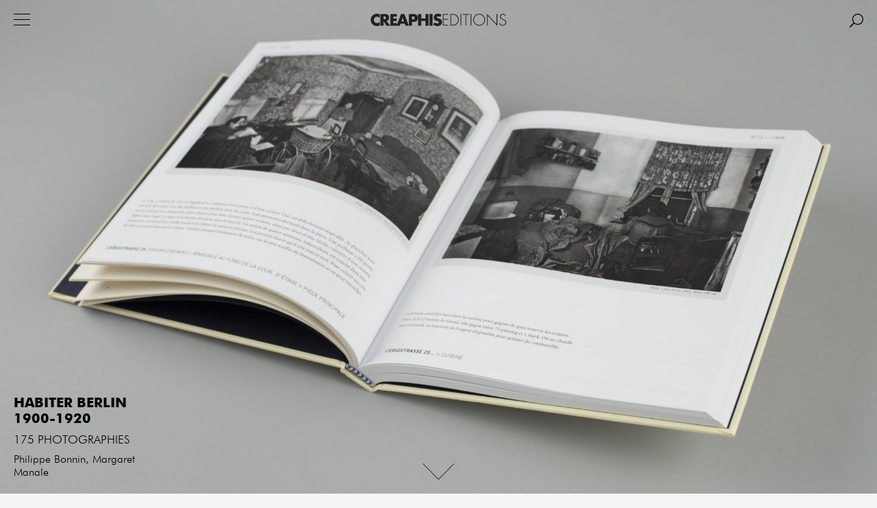

--- FILE ---
content_type: text/html; charset=UTF-8
request_url: https://www.editions-creaphis.com/fr/catalogue/view/966/habiter-berlin-1900-1920/?of=13
body_size: 3340
content:
<!DOCTYPE html>
<html>
<head>
	<meta charset="UTF-8" />
	<meta name="robots" content="index, follow, all" />
	<meta name="author" content="Creaphis" />
	<meta name="keywords" content="" />
	<meta name="description" content="Site des &eacute;ditions Creaphis" />
	<link rel="shortcut icon" href="/favicon.ico" />

	<title>Catalogue - Creaphis</title>
	
	<link rel="stylesheet" type="text/css" media="screen" href="/themes/default/css/jquery.mCustomScrollbar.css" />
	<link rel="stylesheet" type="text/css" media="screen" href="/themes/default/css/styles.1.0.css?v=1" />
	<link rel="stylesheet" type="text/css" media="screen" href="/themes/default/css/mobile.css?v=1" />
	
	<!--<link rel="stylesheet" href="https://use.fontawesome.com/releases/v5.0.10/css/all.css" integrity="sha384-+d0P83n9kaQMCwj8F4RJB66tzIwOKmrdb46+porD/OvrJ+37WqIM7UoBtwHO6Nlg" crossorigin="anonymous">
	<link href="https://fonts.googleapis.com/css?family=Playfair+Display" rel="stylesheet">-->

	
	

	<script type="text/javascript" src="/themes/default/js/modernizr.2.6.2.min.js"></script>
</head>
<body>
	

<div id="container">

	<header id="header">
		
		<div id="menu_button" class="button"></div>
		
		<a href="/fr" id="logo">
				Creaphis
		</a>
			
		<nav id="menu" class="clearfix">
			<ul class="main">
			
			    <li>
			    	<a href="/fr/catalogue/" class="selected ">Catalogue</a>

			    	

				</li>
			
			    <li>
			    	<a href="/fr/actualites/" class="">Actualités</a>

			    	

				</li>
			
			    <li>
			    	<a href="/fr/la-maison/" class="">La maison</a>

			    	

				</li>
			
			    <li>
			    	<a href="/fr/contact/" class="">Contact</a>

			    	

				</li>
			
			    <li>
			    	<a href="/fr/boutique-en-ligne/" class="">Boutique en ligne</a>

			    	

				</li>
			
				
			</ul>
			
			
			<ul class="secondary">
                <li class="instagram"><a href="https://www.instagram.com/creaphis_editions/ " class="external">IG</a></li>
				<li class="facebook"><a href="https://www.facebook.com/profile.php?id=100064063832167" class="external">FB</a></li>
				
			</ul>
			
		</nav>
		
		<div id="search_button" class="button"></div>
		<div id="search_popup">
			<form name="search_form" class="search_form" action="/fr/recherche">
				<input name="s" placeholder="" value="" type="text"> <button type="submit">OK</button>
			</form>
		</div>
		
		
	</header>
	
	<div id="content">

		

		


<section id="book" class="view">

	<div class="slideshow noselect">
		<ul class="slides">
			
				<li><img src="/files/book_image_file_757.jpg" alt="HabiterBerlin_media1" /></li>
			
				<li><img src="/files/book_image_file_1190.jpg" alt="HabiterBerlin_media2" /></li>
			
				<li><img src="/files/book_image_file_1192.jpg" alt="HabiterBerlin_media4" /></li>
			
				<li><img src="/files/book_image_file_1206.jpg" alt="HabiterBerlin_media18" /></li>
			
				<li><img src="/files/book_image_file_1193.jpg" alt="HabiterBerlin_media5" /></li>
			
				<li><img src="/files/book_image_file_1195.jpg" alt="HabiterBerlin_media7" /></li>
			
				<li><img src="/files/book_image_file_1194.jpg" alt="HabiterBerlin_media6" /></li>
			
				<li><img src="/files/book_image_file_1207.jpg" alt="HabiterBerlin_media19" /></li>
			
				<li><img src="/files/book_image_file_1204.jpg" alt="HabiterBerlin_media16" /></li>
			
				<li><img src="/files/book_image_file_1196.jpg" alt="HabiterBerlin_media8" /></li>
			
				<li><img src="/files/book_image_file_1197.jpg" alt="HabiterBerlin_media9" /></li>
			
				<li><img src="/files/book_image_file_1205.jpg" alt="HabiterBerlin_media17" /></li>
			
				<li><img src="/files/book_image_file_1198.jpg" alt="HabiterBerlin_media10" /></li>
			
				<li><img src="/files/book_image_file_1199.jpg" alt="HabiterBerlin_media11" /></li>
			
				<li><img src="/files/book_image_file_1200.jpg" alt="HabiterBerlin_media12" /></li>
			
				<li><img src="/files/book_image_file_1201.jpg" alt="HabiterBerlin_media13" /></li>
			
				<li><img src="/files/book_image_file_1202.jpg" alt="HabiterBerlin_media14" /></li>
			
				<li><img src="/files/book_image_file_1203.jpg" alt="HabiterBerlin_media15" /></li>
			
			
		</ul>
		
		<div class="next"></div>
		<div class="prev"></div>
		
		<div class="down"></div>
	</div>
	
	<div class="clearfix">
		<header>
			<h2 class="title">Habiter Berlin 1900-1920</h2>
			<h3 class="sub_title">175 photographies</h3>
		
			
			
				
				<ul class="author main">
					
					<li><a href="/fr/catalogue/index/author/778/philippe-bonnin/">Philippe Bonnin</a>, </li>
					
					<li><a href="/fr/catalogue/index/author/870/margaret-manale/">Margaret Manale</a></li>
					
				</ul>
				
				
			
			
		</header>
	
		<div class="content">
			<div class="wrapper">
				<div class="description"><div style="text-align: center;"><span style="font-size: 14pt;"><strong><span class="smallCaps" style="color: #000000;"><a href="	https://creaphis.sumupstore.com/article/habiter-berlin	" target="_blank" rel="noopener"><span style="font-size: 12pt;">▶</span> ACHETER LE LIVRE SUR NOTRE BOUTIQUE EN LIGNE <span style="font-size: 12pt;">◄</span></a><br /></span></strong></span></div>
<br />Les 175 photographies de cette collection, r&eacute;alis&eacute;es entre 1902 et 1920 et publi&eacute;es en quinze fascicules par une caisse d&rsquo;assurance maladie &agrave; Berlin entre 1903 et 1922 sont l&rsquo;&oelig;uvre de photographes anonymes de la firme Heinrich Lichte de Berlin. Elles avaient pour but de d&eacute;noncer les effets pathologiques des mauvaises conditions de logement en compl&eacute;ment aux enqu&ecirc;tes statistiques, conduites par les inspecteurs des caisses lors des visites aux malades. Par leur qualit&eacute;, leur pr&eacute;cision, leur v&eacute;rit&eacute;, leur rigueur, ces images sont saisissantes, d&rsquo;une beaut&eacute; parfois effroyable. Elles nous font p&eacute;n&eacute;trer au sein des &laquo; casernes &agrave; loyer &raquo; (<em>Mietskasernen</em>) et dans les int&eacute;rieurs habit&eacute;s par une population laborieuse, un univers de mal log&eacute;s, o&ugrave;, pour s&rsquo;acquitter d&rsquo;un loyer exorbitant, m&ecirc;mes les classes dites &laquo; moyennes &raquo; devaient louer aux <em>Schlafg&auml;nger</em>, travailleurs pauvres, hommes et femmes, une part de leur espace de vie d&eacute;j&agrave; &eacute;troit, un lit ou bien un simple emplacement o&ugrave; poser le sac de paille qui leur servait de couche. Aujourd&rsquo;hui comme hier, Berlin attire par sa modernit&eacute;. On a oubli&eacute; que cette ville surdimensionn&eacute;e, &agrave; la r&eacute;putation non-conformiste, a pay&eacute; d&egrave;s le d&eacute;but du si&egrave;cle dernier sa croissance fulgurante, son expansion industrielle et d&eacute;mographique, par une crise du logement sans pr&eacute;c&eacute;dent dont cet ensemble photographique fait &eacute;tat.</div>
		
				<div class="details">
					<table>
						
						<tr>
							<td>Pages</td>
							<td>240</td>
						</tr>
						
					
						
						<tr>
							<td>Format</td>
							<td>21 x 22,5 cm</td>
						</tr>
						
					
						
						<tr>
							<td>Façonnage</td>
							<td>Relié, cartonné</td>
						</tr>
						
					
						
						<tr>
							<td>Caractéristiques</td>
							<td>Embossage sur la couverture, 175 photographies en bichromie, deux papiers de cr&eacute;ation</td>
						</tr>
						
					
						
						<tr>
							<td>Prix</td>
							<td>30&nbsp;€</td>
						</tr>
						
					
						
						<tr>
							<td>Parution</td>
							<td>09/2016</td>
						</tr>
						
					
						
						<tr>
							<td>ISBN</td>
							<td>9782354281052</td>
						</tr>
						

						
						<tr>
							<td>Disponibilité</td>
							<td>En librairie</td>
						</tr>
		                
					
						
						<tr>
							<td>Collection</td>
							<td><a href="/fr/catalogue/index/collection/357/foto">Foto</a></td>
						</tr>
						
					
						
						<tr>
							<td>Thèmes</td>
							<td><a href="/fr/catalogue/index/theme/410/habitat">Habitat</a>, 
								<a href="/fr/catalogue/index/theme/413/la-ville-et-l-urbain">La ville et l'urbain</a>
								</td>
						</tr>
						
					</table>
				</div>
		</div>
		
		<aside>
		
			

			
			</div>
		</aside>
	</div>
	
	
	
	
	<div class="related">
		<h2><!--Des mêmes auteurs-->Voir aussi</h2>
		<article class="item book" data-scale="3">
	<div class="ratio">
		<a href="/fr/catalogue/view/1288/jardin-de-l-ombre/?of=0">
			<div class="wrapper">
				<div class="thumbnail">
					<img src="/files/book_thumbnail_1288.jpg" alt="Jardin de l&#039;ombre" data-width="800" data-height="700" />
				</div>

				<div class="details">
					<h3 class="name">Jardin de l'ombre</h3>
					<ul class="authors">
						
						<li>François Sagnes</li>
						
					</ul>
				</div>
			</div>
		</a>
	</div>
</article>

<article class="item book" data-scale="3">
	<div class="ratio">
		<a href="/fr/catalogue/view/972/images-habitees/?of=1">
			<div class="wrapper">
				<div class="thumbnail">
					<img src="/files/book_thumbnail_972.jpg" alt="Images habit&eacute;es" data-width="587" data-height="800" />
				</div>

				<div class="details">
					<h3 class="name">Images habitées</h3>
					<ul class="authors">
						
						<li>Philippe Bonnin</li>
						
					</ul>
				</div>
			</div>
		</a>
	</div>
</article>

<article class="item book" data-scale="4">
	<div class="ratio">
		<a href="/fr/catalogue/view/1098/loges-concierges-et-gardiens/?of=2">
			<div class="wrapper">
				<div class="thumbnail">
					<img src="/files/book_thumbnail_1098.jpg" alt="Loges, concierges et gardiens" data-width="749" data-height="800" />
				</div>

				<div class="details">
					<h3 class="name">Loges, concierges et gardiens</h3>
					<ul class="authors">
						
						<li>Philippe Bonnin,&thinsp; </li>
						
						<li>Roselyne de Villanova</li>
						
					</ul>
				</div>
			</div>
		</a>
	</div>
</article>

<article class="item book" data-scale="3">
	<div class="ratio">
		<a href="/fr/catalogue/view/912/d-une-maison-l-autre/?of=3">
			<div class="wrapper">
				<div class="thumbnail">
					<img src="/files/book_thumbnail_912.jpg" alt="D&#039;une maison l&#039;autre" data-width="589" data-height="800" />
				</div>

				<div class="details">
					<h3 class="name">D'une maison l'autre</h3>
					<ul class="authors">
						
						<li>Philippe Bonnin,&thinsp; </li>
						
						<li>Roselyne de Villanova</li>
						
					</ul>
				</div>
			</div>
		</a>
	</div>
</article>


	</div>
	
</div>

</section>

	
	</div> <!-- content closed -->
	
	<footer id="footer"></footer>
	
</div> <!-- container closed -->

<script type="text/javascript">
	var str_required = 'Champ obligatoire';
	var str_required_email = 'Champ obligatoire';
	var is_mobile = false;
	var is_phone = false;
	var is_tablet = false;
</script>
<script type="text/javascript" src="/themes/default/js/jwplayer.js"></script>
<script type="text/javascript" src="/themes/default/js/md5.js"></script>
<script type='text/javascript' src='/themes/default/js/swfobject.js'></script>
<script type="text/javascript" src="/themes/default/js/jQuery/jquery.1.9.1.min.js"></script>
<script type="text/javascript" src="/themes/default/js/jQuery/jquery.validate.min.js"></script>
<script type="text/javascript" src="/themes/default/js/jQuery/jquery.easing.1.3.min.js"></script>
<script type="text/javascript" src="/themes/default/js/jQuery/jquery.vgrid.min.js"></script>
<script type="text/javascript" src="/themes/default/js/jQuery/jquery.flexslider-min.js"></script>
<script type="text/javascript" src="/themes/default/js/jQuery/jquery.mousewheel.min.js"></script>
<script type="text/javascript" src="/themes/default/js/jQuery/jquery.mCustomScrollbar.js"></script>
<script type="text/javascript" src="/themes/default/js/jQuery/jquery.infinite.scroll.js"></script>
<script type="text/javascript" src="/themes/default/js/scripts.1.0.js"></script>

</body>
</html>


--- FILE ---
content_type: text/css
request_url: https://www.editions-creaphis.com/themes/default/css/mobile.css?v=1
body_size: 727
content:
@media only screen and (min-width: 1600px) {
	.item {
		width: 25%;
	}
}
@media only screen and (max-width: 1279px) {
	/* Items */
	.item {
		width: 33.33%;
	}
	
	/* View */
	section.view > .clearfix > header {
		width: 25%;
	}
	section.view .content > .wrapper {
		width: 50%;
	}
	section.view aside {
		width: 25%;
	}
}

@media only screen and (max-width: 1023px) {
	/* Menu */
	#menu {
		height: auto;
		padding-top: 50px;
	}
	#menu > ul {
		margin: 0 !important;
	}
	#menu > ul > li,
	#menu > ul.secondary > li {
		float: none;
		margin: 0;
	}
	#menu > ul > li .children {
		display: block;
		position: static;
		background: none;
		padding: 10px;
		min-width: auto;
	}
	#menu li.facebook {
		position: absolute;
		top: 20px;
		right: 60px;
	}
	#menu li.instagram {
		position: absolute;
		top: 20px;
		right: 95px;
	}
    
	/* Search */
	#search_popup form {
		width: 90%;
	}
	

	/* Items */
	.item {
		width: 49.9%;
	}
	
	
	/* View */
	section.view.alt header {
		position: static;
		transform: none;
	}
	section.view header {
		width: 100%;
	}
	section.view > .clearfix > header {
	    width: 100%;
	}
	section.view header.scrolled {
		position: static;
		margin-top: 20px;
		transform: translateY(0);
	}
	
	section.view .content > .wrapper {
		width: 100%;
		margin: 20px 0 0 0;
		padding: 0 20px;
		max-width: 100%;
	}
	#contact .newsletter,
	section.view aside {
		position: static;
		width: 100%;
		margin-top: 40px;
		padding-left: 0;
	}
	section.view .related {
		margin-top: 50px;
	}
	
	/* Filters */
	.filters {
		padding-top: 80px;
		position: static;
		width: auto;
		transform: none;
	}
	
	/* Results */
	#news .results,
	#catalog .results {
	    padding: 20px 10px 30px 10px;
	}
	
	/* Post */
	section.view header {
		padding: 20px 20px 0 20px;
	}
	#news_post.view .content > .wrapper {
		width: 80%;
	}
}

@media only screen and (max-width: 767px) {
	.slideshow .next,
	.slideshow .prev {
		display: none;
	}

	
	/* Items */
	.item {
		width: 100%;
		/*float: none;*/
	}
	.item.post {
		width: 100%;
		float: none;
	}
	/* View */
	
	section.view nav {
		position: static;
		margin-bottom: 20px;
	}
	section.view.alt .image {
		height: 50vh;
	}
	section.view.alt .image:not(.fit) img {
		position: absolute;
		top: 0;
		left: 0;
		width: 100%;
		height: 100%;
		object-fit: cover;
		transform: none;
	}
	
	/* Post */
	#news_post.view .content > .wrapper {
		width: 100%;
	}
	
	/* Filters */
	#filter_popup ul {
		position: static;
		transform: translateY(0%);
		margin-left: 0;
		padding: 50px 20px;
		max-height: 100vh;
		
	}
	#filter_popup .alphabet {
		left: auto;
		right: 20px;
		top: 80px;
		font-size: 10px !important;
		line-height: 12px !important;
	}
}


--- FILE ---
content_type: text/javascript
request_url: https://www.editions-creaphis.com/themes/default/js/scripts.1.0.js
body_size: 1312
content:
$(document).ready(function() {
	init();
	initSlideshow();
	initSearch();
	initMenu();
	initFilters();
	initView();
	initVgrid();
	initForms();
});

$(window).load(function() {
	$('body').addClass('loaded');
	initBooks();
});

$(window).resize(function() {
	initBooks();
});

$(window).scroll(function(e){
});

function init() {
	$('.external').attr('target', '_blank');
	$('.loadable').removeClass('loadable');
	
	$('body,html').click(function() {
		$('body').removeClass('menu_expanded search_expanded');
	});
	
	$('.slideshow .down').click(function() {
		$('body,html').animate({scrollTop:$(window).height()});
	});
	
	$('.infiniteScroll').infiniteScroll({callback:
		function() {
			initBooks();
		}
	});
}

function initView() {
	$(window).scroll(function(e){
		if(!$('.view').hasClass('alt')) {
			if($(window).scrollTop() >= ($('.view header').height()+70)) {
				$('.view header').addClass('scrolled');
				$('.slideshow .down').fadeOut();
			} else {
				$('.view header').removeClass('scrolled');
				$('.slideshow .down').fadeIn();
			}
		}
	});
	
}

function initBooks() {
	if (window.matchMedia("(min-width: 768px)").matches) {
		$('.book').each(function() {
			var percent = Math.min(100, (40 + ($(this).data('scale') * 60) / 5));
			var cover_ratio = $(this).find('img').data('width') / $(this).find('img').data('height');
		
			if(cover_ratio >= 1) {
				$(this).find('img').css('width', percent + '%');
			} else {
				$(this).find('img').css('height', percent + '%');
			}
		});
	} else {
		$('.book').find('img').attr('style', '').css({'width': 'auto', 'height': 'auto'});
	}
}

function initSlideshow(index) {
	if ($('.slideshow').length && $('.slideshow').is(':visible')) {

		$('.slideshow').flexslider({
			animation: "slide",
			slideshow: true,                
			slideshowSpeed: 5000,           
			animationDuration: 3000,         
			directionNav: false,
			controlNav: false,
			keyboardNav: true,
			startAt: index ? index : 0,
			start: function(e) {
			},
			after: function() {
			}
		});

		$('.slideshow .next').unbind('click').click(function(){$('.slideshow').flexslider("next");});
		$('.slideshow .prev').unbind('click').click(function(){$('.slideshow').flexslider("prev");});
	}
}

function initMenu() {
	$('#menu_button').click(function(e){
		e.stopPropagation();
		$('body').toggleClass('menu_expanded');
	});
	$('#menu').click(function(e) {
		e.stopPropagation();
	});
}

function initSearch() {
	$('#search_button').click(function(e) {
		e.stopPropagation();
		$('body').toggleClass('search_expanded');
		$('#search_popup form input').focus();
	});
	$('#search_popup form').click(function(e) {
		e.stopPropagation();
	});
}

function initFilters() {
	$('.filters .filter h3').click(function(e) {
		e.stopPropagation();
		
		/* Clear */
		$('.filters .filter h3').removeClass('selected');
		$('#filter_popup').remove();
		
		/* Activate */
		$(this).addClass('selected');
		
		/* Create popup */
		$('body').addClass('filter_expanded').prepend('<div id="filter_popup"><div class="close"></div><div class="content"></div></div>');
		$('#filter_popup .content').html($(this).parent().find('.options').html());
		
		$('#filter_popup .alphabet p').unbind('click').click(function(e) {
			e.stopPropagation();
			$('body,html').scrollTop(0);
			$('#filter_popup .scrollable').scrollTop($('#' + $(this).html()).offset().top + $('#filter_popup .scrollable').scrollTop() - 100);
		});
		
		/* Remove popup */
		$('#filter_popup').click(function() {
			$('#filter_popup').remove();
			$('body').removeClass('filter_expanded');
		});
		$('#filter_popup ul a').click(function(e) {
			e.stopPropagation();
		});
		
		initScrollable();
	});
}

function initScrollable() {

}

function initForms() {
	if ($('#contact_form').length) {
		$('#contact_form').validate({
		rules: {
			name: "required",
			email: {required: true, email: true},
			subject: "required",
			text: "required"
		},
		messages: {
			name: str_required,
			email: str_required_email,
			subject: str_required,
			text: str_required
		}});
	}
	if ($('#newsletter_form').length) {
	    $('#newsletter_form').validate({
			rules: {
				email: {required: true, email: true}
			}, 
			messages: {
				email: str_required_email
			}
		});
	}
}

function initVgrid() {
	vg = $(".vgrid").vgrid({
		easing: "easeOutQuint",
		useLoadImageEvent: true,
		time: 1000,
		delay: 100,
		fadeIn: {
			time: 500,
			delay: 50,
			wait: 500
		}
	});

	$(window).load(function(e){
		vg.vgrefresh();
	});
}

--- FILE ---
content_type: image/svg+xml
request_url: https://www.editions-creaphis.com/themes/default/img/arrow_down.svg
body_size: 141628
content:
<?xml version="1.0" encoding="utf-8"?>
<!-- Generator: Adobe Illustrator 16.0.0, SVG Export Plug-In . SVG Version: 6.00 Build 0)  -->
<!DOCTYPE svg PUBLIC "-//W3C//DTD SVG 1.1//EN" "http://www.w3.org/Graphics/SVG/1.1/DTD/svg11.dtd" [
	<!ENTITY ns_extend "http://ns.adobe.com/Extensibility/1.0/">
	<!ENTITY ns_ai "http://ns.adobe.com/AdobeIllustrator/10.0/">
	<!ENTITY ns_graphs "http://ns.adobe.com/Graphs/1.0/">
	<!ENTITY ns_vars "http://ns.adobe.com/Variables/1.0/">
	<!ENTITY ns_imrep "http://ns.adobe.com/ImageReplacement/1.0/">
	<!ENTITY ns_sfw "http://ns.adobe.com/SaveForWeb/1.0/">
	<!ENTITY ns_custom "http://ns.adobe.com/GenericCustomNamespace/1.0/">
	<!ENTITY ns_adobe_xpath "http://ns.adobe.com/XPath/1.0/">
]>
<svg version="1.1" id="Layer_1" xmlns:x="&ns_extend;" xmlns:i="&ns_ai;" xmlns:graph="&ns_graphs;"
	 xmlns="http://www.w3.org/2000/svg" xmlns:xlink="http://www.w3.org/1999/xlink" x="0px" y="0px" width="47.58px"
	 height="24.497px" viewBox="0 0 47.58 24.497" enable-background="new 0 0 47.58 24.497" xml:space="preserve">
<switch>
	<foreignObject requiredExtensions="&ns_ai;" x="0" y="0" width="1" height="1">
		<i:pgfRef  xlink:href="#adobe_illustrator_pgf">
		</i:pgfRef>
	</foreignObject>
	<g i:extraneous="self">
		<polyline fill="none" stroke="#000000" stroke-miterlimit="10" points="47.227,0.354 23.791,23.79 0.354,0.354 		"/>
	</g>
</switch>
<i:pgf  id="adobe_illustrator_pgf">
	<![CDATA[
	eJzsvemOJMmRJvgE9g6+PxogB8OgqanpYdzBAuFxcDhLNgkW+1j0DgrJrGgyp/MoZGWRy336le8T
EVU1d4+syKNIYrtCkRnh4mpqZnqIyvGJ6D/8b7/54ifXX735/cNP4tV8mP7hH27ePjx79+btzw6k
Hn7x8uW337x7C9KPfvvjQ8hXs1S6/kX90ir+88Pbb168ef0zfsUv73H1j3734tWbd3/8v3PID4ff
vnn54vWPDz/6sXz7uxfvXj7I98/evn3z5y+/evPn11ff/OkPP/Y7S1O3z95JhaX8dC4/XeZQDyH9
LERUePb6T8+++ebF//uAu8UK2vHNt6+/evH6D8c3/8/PDjmkw0/WsB5yXg8/ibVKhf/+4rcP35zW
usqlFFSNVyEsUerHqyWVyouupEKRK2/fPP/21cPrd795++b5wzff3Lx5+ebtNz873Pzl2evDr579
Qb55dvi/Hl6+fPPnw/Hls+f/MUm3pC/vX7x8kB549ezdISzoj+tfhOXL47cvXn71j9+++v2D9E2u
C8jxSzb5T99IW9Is/ga5fPmLV0L54uHdO3liuSH69Lc/P46PIUSWH/3bbx/+8ILjIx33P39szb59
8/WrZ2//45snvyuu+t3Dq69fStdrH63zFfpyxq/xg9WVl2S9ZY1Xa0ZjZc5XNa/xEOaYjLatJOk1
vTsf/vTi4c8/O/zjm9cP2mfXb999oaO6yk30f/3mt9++fHj7T69fvMO7gLRpp/3qzVcPL6V+u/7+
5TP2FUvo/2uF3z17+4eHdzIR3rz89h1na/U7yKD88tlfHjCyQW/w668fXv/uzT/zGX8S5uUgnRau
MA/zkg9bLAf5GzdY8yHEtd0z9P+1aTSEZrx9TKrfyND++u2LP7x4/bNlndFtsw76z9+++KqPeVkO
Vf/jW1zV4d/m//Rx5c3fvXt4bY8vc+3mV8Pcma9+9YXc9u71VzdvXqH7v8GikUnzWubTyzd/0O/a
3/xGLv/2a30Ffv5SRuo3b1+8RpvTP/Kb+uVvXn4rX/387Ztvv/7F639/M/1I+cU/PzwXpiCD+dXh
17//X/JBlj3n8+F3b589lwbkc6tz9ezF1z9+b3Pycm8fDvqlXMmP/vu7r759+HdZif1ypd69/tPD
yzdfD802yrPXXx3+5dnbr7+76d+8fPb62dsD6a3lX774k3zzTHqqt91pT2hUpsnX0jm8hFVObvCe
CsNXT7jRs3d/FKb18Pqrb1rb+nH/4Er77va+eI45+PZwfPvtN388/O7Nm5et2f1XrXUjk4r6fx/3
+A0veP3r19pB53eyCqd3Egb0d3cXqf34HeTLv+fWb569fPniD2+fff3HF88v3eDC9+1O+t2HTKy/
vPq9CCjfvOrzaaD85tnbdy+ev3z44i/fvHt49eTBPdx99UKY3CPL+L11vvjzs3fP//jLF79/++zt
i4f3rj4MwL+/eP2VzP0vvn3x7qF30JtXX0PmOXzxx2dfP/A13v3xnjW/aA2mL4X1j8z9Jz95D9cP
+XB8PXz/87fPvnohG4rIcj9/8/Krh9eH34K9T7tPsn2Vw/Gr6d+m2UpgWQ//8OXx7fTfpvn0J5yU
ZSjRymol8Z+XjH+T/BpLaaXO265cD+Uo5cbK7VDu5vtpvveye7DxZxlKHMq6K0nLxF8liGQs/+N3
Hcq2K9fh2MpNK8dwK8U/3U7y4Y6k23A/lrHr+HD+E4eyDiUtGWXSX0sZSl02Kfr/9VCOWqb/49JY
PjaacTee6zCqfWylTG1412GQdVTH0a1S8BujWnfjuw0jLP9PNtQ+2Mc2zPobo3w3jrb8rz/zxbFe
pt1ARxlX/MbIYowzS+Uol5MRvrayH1sZS/y6Y7k9GUW/aeQY9jFD0UHyIdtssGSAJhsjjNWNlVuW
Oyv3KL6y8DLjWAaO0modX9mhRy6Se/bNwpfPfL2Nr3LLJw72hJlTRh5h4n1xnyXGuMYciyhwWzxK
uY33Mtphjeu6prWsdd3W6/W43q5367105JJiWlNOJW3pOh3TTbpL95M8EATyNaecc81bvs7HfJNv
873MhSDdsJZURA0pWzmWm3Jb7mWehLrUtaaaa6lbva7Helvv6r3Ml2Xa4rZu0s5Wt207bjfb3XYv
kyZcx+v1Ol3n63q9XV9fH6XcXN9e33EmLfIC6zEdy7EeN/nqeLw53h3vZXaFib0db9abdCMPcLPd
XN8cb25ubm/uZbIFjsJ6m27zrTzcbb3dbo+3N7d3t/d3s4xLvFvv8l25q3fbndzr7ubudrq7u7vH
jLiXDrtP9/Km9/Ls99dS5Jb3cuX9yY+M5Syj2T7fDeV2KDdDOe7K9VA2L5P8V4dShpJ3JQ1lHUoc
ikzA6X5pZWRhnfnO46PfjT+3u3KjZeKv41Cuh7LtSh1KGUoeSpruUivrrsShLEMJQ5nHol0+Wd+P
Tz/+3AzlqIUrczeO+9Hbj5mP1n6I9sMiQzENo7Efgn3H77vbuvmkb9mfU+vSfUfue2/fYyf9tO+a
6aRHtDeurWws1UqxklmSlZUlWlkmrj3bMpX1t+nvb6b38p8jy7WVjaVakbU9yX/ZSrKyskQrynqd
0QsH9bG84/gdOV6V45M4IBiEmd1+y26+Zq8W9uPKfgvspzt2zJEdUSe+eeK74gVnvtAtX+Caj1z4
hCufSJ5DZsuddOaN8K1r4V9V+FgWbrYKV1uEm8+TTKQ76eUbYXrXwv7qdRFGmIQhRtlRguyw9zLi
t9Idx+1a2GbdijDQJIw0yhYUZD++l4lwK910FG671ToJ483CgNcahRUH2bjvZYbcSh8ey7Ww6lqK
MO0kzDsKCw+y0d/L3LmVjj0Kg9+E0Rdh90nYfhTmH/I8yTS+kzG+kY3hWjaIKttETkk2jCgbRxDZ
4V6m262MxVE2lU02l7Jm2WZW2W4W2XRmmfd3MituZCO6lg2pTrIz5Zhkj4qyVwWRVe5lht7K8GEX
xbaKjTbJ5oaNOCxzAJdtAq3VQj2vxXqyoHRTh/yGnX+jZKCSgsgOnA+P3I7NsAG/vF8MsWPpjOF+
YPXKEjaZVEkmVJDJdGkqLbZHcPfBj+5AgesSu1Di6vWdyPYibEWy24gQwHtjv2ubXZZZVi9sd7Ft
d9jsrnFDXtwkhmgyaHGpgULDHcWGYIJDaqLD9djt6AXIafO9NikfKMzd8iNWi64V3xDbLsrv+eZ8
ax2Ga0old3E3shQJQxN6VMJTwUcluRsK4nfSdDAhW1/HpWaTkqlWsClvqDfDRtgbevHFntBHHgdK
B2knLFBSiDLyRWbAkXPhRDrwrki2ATjHGXlOnyqd74ych7xHu/gCO9pzo+/iRdr1J6vxkxfjsYm/
XroiU3cqTjG1R0vaaUamLU32h/+oQL7TUfcqmO8xTUFrkj7LcdopdjeUoF0pwO/tpNST0pVI/StP
rma2sp6VeFaWC8V+pp2me6bQYcWNQlr7fXuxCJ+YmqZ9Y8rYUbWzi2V7tFTX+6ZBydeSn1i6SpnG
Mu0/NmND//u8xEcKJ8U0L08slzr4QpmeWPHJP5d090/6+WwN+r4YWo+qjOpi9q0VlbDcKOFGimq6
sBsxbKVPpjb78nazSJ/+p6vZJVRfveOCPeo6dpX+fLWWZgLIVlIzEHTbUBwX6PTdK1P+amaJbp46
WY6+IG+nwag1GrmOF5fjcWcaO1+QZkw5XZ91Z2Xr1hm30Fxaou3zdLYyTxfh+aJ8b5nODIaXVur7
1u/J8pwGG+Qnr+H3reO//bL77A1eElFH7edc/1F55Fz/cSlkhg59R2ljM80vm7yxNO3nfpA4yk7i
WAYN6EZ0IGpAk6hAUIJUBYISNFMDUh3ohsYf1YNq04Oi6UHQhG5ECzpSD6o0Ja0TVaHAxXFPrfgW
d5Drq2hCqgtBG1pUG6I+dGv60JH6UKU+BI0InCtMphTdU8OFWqSKEVSjStUIytFK5ShwKd1TQ7qh
hgQdCVpSkbuiqihCkyhKkeww0DRzR3XpVtQlKExQmaA0QW0qa6LiBNUpklPNVJ/uTbE+aplEboPk
BtmtUH7LqB/xEyg/dS4OmVbHoktpKplVKlAo69Q49ZnUNchYbknV3yMDHkUkykPTIATtmOoZ49xJ
LjseueOI004mQTnhbRfZ2nskiHOJ4Wls4lH28TnXsWmLWkYz1fizN8sNpsa9Lcz31cn+WHYl7sre
7JZOSt6VMu1MeWVn5KtUlPbl+qQcT8vUbF5ebs/K+c/9efE5No079X24UJaLJV4sZsk7L+mRkh8t
zZY77Qy7hebm95XtO8r1tDMnXy7HJxYy92lnuX5fuX1amS4QLw3ik8v06Fcf+XO+iX5sQ2a4mZv6
uZjHQstqRc2Zbt4sVtz6uVkx2+hkplL/cd7Ql42Ph3NWV5Fdkncrrdps14lGIy25FTfz1lY2K9et
HC/wKPmZzhjUJdbUTfeXudHAh6ZHmNBj3OcxrjNwmiNtOI/zmvfwmB1TMcYyvZenXOAk38VCpvfz
jSewjBPWMI1c4qNZw7DeH2MMT2QD5yv/8XX8/vJXWscfZEPdWVFFZLtRYyedsJCz4rpOIunlwRd7
FE6g/tjZPLLwySZ6ZasIlO6ZvYVvVjYXdc5GiqJw0JaJ8ql7aeGnvaOnVn21EdIl/bX4gc/2mgIw
/LZYQOq7hfcWgiU9uBOduBWSNh25R+FGt82dO4v4B0kSPt1VHg8ScqFYvomIfk3/7o3wizvz8s7X
YRI5fqE8D3cvHL75ulDS3wbHL12/UjAdIQgGGhgj3cBwBEMgL3QH1+m40SesXuEb8iIs7Xv6h+fG
cp3ZOpt19trZqnHUqbHSzkKddXam2Xll55GdN44c8XZqfHDkf53v7XndyOJGtjYws2ngY3vWdcKs
Lkg+5/xokGkuyy2PcZkTsWMs0/u4xneyiSdu8B+7js1w/W/TPKCKw2GRv/KhzlerLJdDiVeyQBZU
/WL6hy+fUvX4zXmLAHYf0nyo4Ur0wPxoc6f10NZVyGVbg3wZoN0ujlJOtS6r/FHSYl8vIeXtgAra
yHIV57S2m31yQ3yaWTTTlKXWLIs84zpRrkX5ZlvbmuaN2GlhimuSPxb8DkNb8WoWttIf6jO1p8+W
Z2GoaCuFORVeV4URa1uiIlZtfxGOirZk3NK2ayvN8zY82+dp7+NHcSlXNcYNLdVUtk8cytPWLsxU
e/JtuxJ+/tg03VeSVo63DeLoSMXL4MVfv33+xxdf/XjyP6TRpUEWr3IOsk9iHONSSiaAURYXuxdf
Y+R3y9auOPgVGohgVxzsClum8sCirA+v9BEXa4c99UJ005qvYsT0/ogb76//kG7+4j/+In2M/xE5
oR3833z/ubddZ7H9Jpk/s9jucm0byu3oeLbNYjUslOwGlIRkLwiG81opIgDpdaRocE+rkIoEmcLA
NcWAO+4SAHph39c9/5rWvttTYKOCGN0jpPZtNZNjL54NAKouXUdw0ivcQHHpMazkpQ==
	]]>
	<![CDATA[
	n8fRsKPxOplRhlZCRU4QO9HQE6eGwmIoCsVRGJKCpsI7A1PcJHXrvh8eMqBDnoQNGX2zTRAKBh0Y
wQMdPnCj0s4AIVibdLM5jOBWxwlirCEJIb1WRxFSZlUMYaWcCvkU0mmSfoBIeiOTbaYYmgwweFvU
P45uNdxFR17sgBtmO5yb1/OG1kE1BxYz+63mMQhmCH8yYOZJaBkFBHTztzrcF8U2GabptuGYrg29
5ObwZDAlhSfNFIrudl70ASjaoKJqPlV/eGxaRaJmkaldFGoYldbga+oZRxoWbieKlfdUOLrKoehP
jJvqHap5dN2D2ofhQRURCv0DGkieqIRUKiGuhtzuVJETZcR0EQy9o0apj7hGMp2oJJgTmwFJbyhV
3zU46UKFxEGlo0ZyQ43kDgLpZApJHBSSYsrIkcrILZURBZx2PWQd9BDoIE0LmWjj6GrIuSKSTBGh
KtL0kCN1EWoiyocMcGf45wGkSE/h+d937e891azmk8Go5YP5Iu+6V9L/Gn83kPUIqleDvEGsQ7PQ
x4aw77/j7vdq7Nfh2Knh7tX4L1xx2iHvHX9f7H/1Guj/6szt/1/vfAy3BtU2/D2BP3AUD1jtjtSO
5sLIhtXO5otWT0cH1dMPMg347L7k+lKLBMScLjPOGAJnZPW/f48ZfQSn/oLHvAvmrRxdDKG5JUYH
xblD9NynurqX49QRe/5p/H3690hLHjHQQ0PWR7EbjyM74u7vOA0f1hOXzejIueyz7t83D/Z05uvR
vusu5d6rvYf7IHQPzA6ZeryATC0GSu1wVAeiGgRVOT13eNnjJ/KGa270utUXGjMS+Um0LV83/b1L
9Lq5RAuZlblFJ0oB3Td6y4fTbU83Pt/62ubXtj/fAIkZ5SYo2+Bk++C4E4574Ygd3aNH9/jRhiCd
VPAxD+kphvQxFOl7cKTTAF37KPBaUK58jhYfyncDxrvl22zhU8NJnyOlSzOq79HSA17aygCXns4Q
07c7xPTjs7Ka/yDv5+Y0oKVHrPTcJuq92ZX0zbT9Y5uzOms37nWcu5NN38ytsE/iaJBA5eXqyvUJ
fWfddTP4+nVyS5lshheb5ZnKAkUUZb3k4LpRqF9Yp/0dpz4nv2IgLjnpTkMiTstlT+Byatw/C5q4
GDyxx/OfBVJM59EUJ3D/y0EV54EVFgcwXYyuKCce23ziz308yCJOj8ZZhPesnMfWjayc6eLiOQ7O
pL5+xjU0rKSd9e5qEyEzJirOEN9h9RBGUaFTz0GYVaJtRLTomqFep20JqezMGFK7m/g+V3u0+tSc
t0DtfhNBuJohRT42S41auLrNKF+J/FT703x0C7x/WaOwPtimYhHWb9eGUETuxxviL7xqXYVnDi+R
slwauqHykxtSG1idY2Q/prhVGv1kn62xp10ouB7GNe1da2a7SmkejSif3tIHmVO+ffXq4S0sKvoH
jWBmtRokPxfIRqlqDKMsDbLnWL9jC4K9c9FdQcCQaF28Tk2GLk1S7pGMHoo6isI97JTq3jRELdaG
0uwBpYroVHzn4zpnotZJQXgaJGFVObdBIj7aVnbnmqfonkQvGQCU7VD7xIZOPXEi4KkQ/qSKqCuj
R98fjTe5h0KFvcVw16YMJ2s1pYnaKqFctENUU1m12C7lwUOpbcbNs+wgooYhnRpYPbaSWuk/pZXa
ynUrx16mfDOU7m3fu1xGGGfYlTgU9t1U1lbSrpz/1JOyXSjXU7k+KzePlNv3lOY2mi77rKncf2jh
RJ7q8jnKeQxuj8ItLQ732Fdp2MeTVC7KY48mxlKcTB3dxaRwmd0P+mV3DW8WB3M7WGpWXx+wz0y2
Jm7oHZxbsG6ycN1Kc9u1Tec72mIwgSPNjsnmJiwxR87EW8xAdwsvnEfdJXxNl7CNH7GSgdpApH3M
bS+Vxl7YXiBw0O4ym90l0eqiLuCtOYBvzfoLBrhQiOtWF4h7W7O70Pc7fYf7tzuAt8HmcsOoYBg8
7wxH2Hy/04nzN1M27ggbdwKrxNuhNB1C08EzHKvpxAmcd1CZ7Qwos3MID8iYholRbWQPgnGx7BTr
co5xOcfT3UwXUC0X0Syj3HqOaulluiAZX0TIPQEgt15G0j2GontvoaYexphdj9b1KF2Pz+2xuf4M
Xeo3kX4Q2imi76NvexyzS9Zdiu6Btk1AHgTiWwVF7QNru5h7Hk7bVcMTtXDUB6cL6uBlE8WZKnii
B5omOF1QBffK4F4d3CuE1UyhpW12aWpqYVcNXTlcWtqNeVAR7wdF8a4pBi0qePIbX/efrZXaSt+7
+jacWll7mUyv7NrlMuiYYdQ1B42zl1ET43hOgw5zsyvHs3J9Ui791InsdF8u7tw09Txemhg09T9P
yvrBhTvYtMXPUT48Wvv98doMkZxOYiTPY7b3kZL7uO0xctucc1Mz2I3Gujubpt1QtzPTqa+ueevc
X3ft41tsfLRDl5NYhpvmqdpOIhpit9WZte6u3E5c8UdO/80cWIXCqbsu1XDXnZd792WPdCiUbdNk
4Q7qxVx2IQ935Ff7wIeNQklpBr5k4nmLgZhg7aO97942uVva/W6MU4whERoUoeKQh0ZocISqFXRD
TC1K4t70D+WeyuSOtBZem8XQAyfG0IlsmoQpKTFO1H08JDVciI17LDrO4yz2EbHbZOrXNgigjwXF
9rJeCpD1MNnzn/M4tsfCpy4A4acz0t3HlPchrAhGqTtQxOXvDXCR5irKHTE3ItBuBphIsD2EboVo
NocTnMdHXP0h1oF/ev362auHrw5/MNIh/Hi6ROxYlwsZf1LTNYasP+HxuHUNf7/36PXJYKinENR9
EP8efKo+YPX/Xu8wp6JWTA1wuu3dW93EsZ4pSf7gHnTfH//0BY6TvoEZLZ6ajeA9SNqpv8/TH/ho
D9xzBIy9vevvyTo87B531OweS55wGfgbp979PXHQ95Kg5DOlJ7m+n3p6ku81o8oPD6wPPNi441rS
jES0S1GrM3TxQjPslRqeLvxxkSF+hqaEO2r+XVJa0zvap3HQeb7IQ4UsTacdF10MHIb1fEN4QyT2
YOO6BYeJxAJstHTeyQJVs0vlklQIk6ZCu54agmkh+yu0Fd4Oyc8cweSA+p76rBiMniB6R6tMDa6y
h6oYUGUHnE9mM9kD50fLyd12PzXziQJXFtNXVjOkOJQ+m9LjalDXLfzH1KfJbC2Ktb81oMtYekDI
LmS950rcl6lpdb3Ei2V9pKR9mU4I+UmlPF6mR7+qH1emD6h8Qfk7L9PTqj29/NDghQpNSnApLDcu
orLXQkmg7HItLkQXFW76asztQlaN15PmMmryFbb3MbtipME2G3zOYngaaK4D5lroztSwch65s4/b
aSwHILmzyB0FyuVmrBX+M9lMvDGH6p0FccwWxxNMPXHoXGrxPF7c9qA/15NxFu/Xbudw60c3jPQo
kW5ICadlGvMH7awyccftzks6K+SF02D7OS0XfByPlG5TqtP44UnlzMKzL9N3VfjQ8tQGn/wzPb3q
f5oGH+Mg0CnuDJ6eqEVcq2+o5RrLpjR4klbwD1PRJggl9JguLUMrdLP7hqtOu+ys6upxyO3o5rnI
QZyHONT2QvTfRS7ifKQgq6Ayk+sdJ1GD+Ckv6fxkMZNL5yrJ7JFlGhiL//Q5uucrO2TIKQDGOcx0
xmQeYzbLI+WE40xPZEDfxY5amd735UeU9/K4jyo/NPhXaPBDolOe/PO+Bve44XhmFik7O47ZcKZm
FdllThzDbGi3UTOIS0Xu3s5meiIgRAWjyWIPKtcJ7E73TTpaaSseXdn3lI6iRZAUMg3I+ERLKBZi
ovNakQ5gJbB7q4sUWIFIt3UysAPYjHrE4DpVVhWbzzopL5qMDd1YyBJ8q7O5rbX4IvexdH7lbqkO
ZqPyNFGD6nrSqAiN2s1eITkVWocfRRDfXijn2VTUEzy/tyzTzfLksj6lTE+rdpOfWqanV/1P06Cb
tW7Pks8eZc6WuySLDtlYby1xV2bCrpmpuo60UWXap4Kl5jrKLKNrC0YpmKRgj4IzC44sdWIpyPyW
6bcUWp487xY9VS39cC0eTTU1EPlTUg+fJh9u6Yc7dnwyL5N7mNy7FA1CHppT6XYAkl8P2bW6G4ku
pMk8SO4+2ruO3HHUnUbdZTQ6jGL3Fk2js2jnKDp1E506iR7xD00nDqLH3EM759D7PEPTY46hS06h
J/iBGJvz1HLzlDI9rdojlqgLZXp61f80Df7AQX7gID9wkL/f9fn33+APHOQHDvIDB/n7XZ9//w12
X/fFk+ueToSrvCxrDRtd1+tWmFAlyRwDpZSkru8wI3rqwh/8M1/wmn/WVs2BjswyIR5SuJqFh41u
9JNvvL7cU77I4Qpx+4e44kThdXfd5Rr764u0mpZ8WOaruGzlwvWnNdr1pVzw+Y/kT3T7L5fd/gvc
/tHd/i2b2N0JNPn2BKL8aOGOdX17Vm4+rGgzpzBk/LzP53LmHdIo5A40mQ0ufttw4udHL9XzOBs3
Jo7HyJUBVDaevDieunhS/u6a6Ulsblpmv27nsrmgQ7Efn93YaoVLSAjDQnhel3Zcjp1S087l8RQe
PelMHdLNeLKZT60wMrKYq3KaEhOOwRbeM6/MlVbXEJkXbU7rNi8X/riM/fl8TWp0aZqXwNZEVtJm
4SIH1HIO2U/rNjxnFB5aK67vj/Nx1+u9P8urfPa++UQWeJEBLh+OHb0zPOOFE48abtRgjJPDLr8L
N1nOcJOXwJ4naFXd+3Ha5ntav/wWl0Gku/eZ/JU+BkL5nfA+4akeL/C5YxJ4h8kjEt7X+gfAE/ft
t4iHPVepA0xvxxtOv/jeUX7x0lyPu7luOLPlJOPrmGRJt4S7lua1J3lNw/FomuHsODFLNkP6hnC+
nso1txSu1xanp/OW7imNN16o4iWqe8WgPBudVUcLJr4zl3yH9cQhThgOrDplDQaGCR8xv3cW3xsN
T5joyBrjMD1DGmZ5y+5ymt9lzPCy0Pk+0yXvWV7GPC9DAMn0WARJOxvDA0iqB5B8Ljjt5dX2dDjt
ydz+0FwJ+wXwMVdzL5Lr5hnZD2IIkQkd9UrhVrnmMWfmcLsPuejT1lm9uNDqLjlky4DmOdDGbMwO
FzWpioN/lvnZ4asdyNEgrHrBXUO9zgM0pF/qF8sPL9jlEbwxT3DkAjqa7zfaStE7PHIO5eXsQX+N
C7roin4YYyNPs+VcypcTLuTLsVw5Uwswc43CQxw9rFF3rF2VD0ioYwGNtztOI7xmsuN2PMrQY9WW
Hqum9+33SBfvtLwndU+7W+ds00lc3GITaG4MTseHlsRFWMMdDxnaeLpQPAbpw1vmzczyFIvcE6cH
bTQbRmnijskfk7DAmfbBTSZVkskVJh79c5QZV4R9R1ma94xyu+aRPpgMekDkZcnqCadrfndwiOWE
P80Iv/4nvG9bTkMqx5ZXvuHiHb/1GDvbMzQC3qddmoGObR/h6yM4fcSYN1y3Mrm4Aw==
	]]>
	<![CDATA[
	3V7Il/8evnnKOZHFqmP/B+D/Zeh/bq9adrBTBSoOuTPTLoNDf77HGPQpi264Xx2CEYvXYXcdXnce
otChucwkm0aQ0ElOWaKDHtkJ0tleAOjP3UTMTyLW54YYn0hcD+A8d4TwrATsAKQDTE4k7mYjnAYw
GeBb9MnGs48/7ehjPWp1+pSzVv1E4h+e7KOebBATs0z9hQp+mDcq+HmeV0h8V7I8YmJwlOaxOv+j
5/mqIrkNufw/c7MqWK7zwpzgKYfADGTSfdK1lBqLGk8iUr0vF/5oTeblahMVenjSz9qsmmM+zT7u
TYYrbL6fzex+0qz26YzEo3hn4Sp8sRTmuHF05lz15Znc/8IfFwX5z9TgJwn56yUZf93ZzZk2Cdl7
qiVpv2eCdmeOSM9+b4l5wJ41CbLukXe2KUZTwrHtbZPp37dN/w43fjD52o5X8fzi7WCV8VyV4VAq
WcjT/jSqk4Oo9odQjTjw/QFUw1FUY6rB95+Z97RyP33YkUbfXf72DapdTlPx7uOfYHODpU3PSVcp
zyW8Y0tkFZkVrjAp8o1t4IzG1h0c8pwlrWr5xFfLzuaGkxvuEveG9F1oMllbOjXifadmLtEUSLOl
rVpoMIEj3BOvVctx1iOWOqB2cJecJCM7Peub+a4ul3SxrFNdL5b8sWX6+Es/U4M6NXrWNU9F56n2
9bxNT2xY7N820D1VMwy80bM8L3R3jEmZx//xe0xyPQ/prkcg+5Pw7h/180ODT7jADsGYZTXeiCCP
03BxDu7M02+PPPUWgt5CIQ8iHgQ8iHcrj7OdeZAtJLtRriNi5TGxbhDsmmh3a8iLa8si72fP+nER
cRoO8fbU+D2j/njK7Hji9nY25VtGyP159e8/lf5Jh1Z/1/Hy3/9YfvYG1RRzY+dAJ5pkRnBXtbQH
mvSgZTx4/6EmUzvAI++NTjsL93FIkOQWbk+SNBq5Q50ns3TfWz69W7N335jN+9hiP30j6Qkz+8+Q
8XM6ybu5npX4SFkul+mRL8LHlunjL/1MDSrWofsERq+A+wXCGQLC8Q/jweM9N57IjcsuLV5Pkv6U
jHj7nHjM/OWhK7GVMfplj/w6CaS5eFjm3fRYVM4ZduVp5Wb6bpDLh5W/fYOjge9vLhV/Hw2+V7eY
Hvni8qED59nTxyzq1Iqmi0cQ5LPskvsMk+FsIfkyOk62hjZbO9m8cevuOCM74OJCiptwwu2Z5B/s
PtIif29gXrXJR9nN7+Wxj+TkWXj3UnVf+ZtLxZ/S4GUVYX1EpzCNYzpTQc6UlZOMyiMsrGs/TSOa
Whpo37s0i7TuLirvaK7ZGwNDH6mFFUsEuFLUWyhoAaFwO1Hqu7Gkf8WA0EzxZ5n9YOJT4DMMfDDv
zUQ334jWqPKfWvVU+DtOTe6jxGdyHuQ7SHUQ4yC8XVPXgBwW/+qRtD80ePaz188s0HhqH/zsneVE
4dsrgg4Kiu0on72muU2DqllPVM2yU1KtmKryiR1z9vNXafD9qsFjxxVamS4eCXV6ptOozjQt56wX
qRVNhtwcDy+4GXCb9w2wFVoyvWiHguUhpZ7lANSkeu5FHP2I7/Mknic07OkMeZDA1rxG+zxeN8y0
s9CyhKT8PIdQT7H8W0vFn9LgI7rDI8U0julMBTlXVvbKzKDnXDpIYOrnBlg5WlaRfjzA3ZBfZG45
Rt6TZeQx7+noO/WzxjfzmPaD/RY7XFwP9LuedqbsxQzZlX6/G9qvAz1/SR4Y9mqFlPzNpeLvo8H3
6hbTI188rsDcXdJ5ukY0DVn4exkVqq5meU6ArotlcyOUnqZ/MiWuH9d+NEXvPGP/eGJ7B/llcyWY
82ByrN/Z+bh6EnvenY17c3d7gjorwpGADxO2hZN7G27MXXzQ8FMyV0+pVzjo91DWq5DK4JT7tGbo
2krzshFHPYcl8zge4ZkhaW7HNW5LIJoZ+OrRlxfiYS1Xwpb7w3xyS3r60Qe9Ui2HZb0qu+f46BY+
yZmWLjnT0g6ZehH3crpfPTkZ7LqeImBOMTBhOIcV+Z+GLLd+UKSfQOT/9wMO98dDdhErnn6edqLB
eLLjqZAAgUuErXZur2M4PxzCaeriST7U6bg/8rgnU3/MPkhE6nh+w/1w0Nr5AQ7bcEja/giHtR3h
sEyPnuLQNfDrwTwFYTPs87YuPEFsXmopfmpWnmUBLYwr4IHx4dFMrR9+sZ6zJUuCbmeZE+tS7Mrq
MQub4lgvw1I/4tpPW2sXYeDpBxz4DzjwH3DgnxUHnrdLK02oZ9FF4QnRRY/npjeN7jObZNpO88TZ
9oQU3j55+3FBt3bOqh8Z1A8Nqu3QoDwcXtQPDMXJSCe8/4M56W4WftTVel7C2VkKuwn32PefNLfK
RZGppPdFrj0a9fWekw92uOPLIWVddsmXpu7QvFso0i5g7dE4td5gPYlROz054OxpL4enPT55H2eW
uyn8OPd9Kv99z6p4Gkt/Up780xNbg2xK1C5kzkJYB2XO22ZT3Nhsm+unZ4qerJNPbutzR7r9yx9f
vHv4r4fjy2fP/0OWxe7jX+MUkHOz2UeeAzKdJZz1dNWebnZMNXvbjhPc56r2HLM3QF3dWXrZZcCj
77Hyj6fHH5PjHzs+/lPg/zdDxnvi/6ePDwCw0lJAeqLGU7PLidXk+zxf5cyy+tEnrEyqpj4yUzx3
Z7KjKHWy9PzELgL3HMUi+m4MAXDh984OPH1CnvOT/MRmNXyfxfBp8Rbnhy18bMTFPrVAP2zhNIXE
7YUkBU+aCh9xcs38uc6umS5MhF2oDv1/40QYzyT1aTAkq37fVPiuhNX7dNVmRp7qpwW4nE6K2+nj
Q1yGKTJMlOmRYzn26Sg+n/RsMvRfr8FLnqlLB2OXPXebLjC3C/rFxczD+7zDFlA0fWJEUdGYoh5S
NH18TJF5Fo5qfKDZId6uk6yNfdqRuwuJR76vo4s+xlR38fCi6UOMdQ3L50g+T9x221O3TWaWYPa2
lrzt9knp2/bJ2ywaafq0cCSN6jXUKuORpo8PSCJiFXiGbEhVgFRlOd2fpIcpFzLI/DAVfpgKP0yF
H6bCY2mjPiCp0ll+qA+/9vsyOQnhy3988/o3b1+8fvfi9R9+8pNB1x6/mP7xa3wT9ZvfPHv37uHt
a1HCr1/+5Ztvnon6bX8ctu1qy3GF53TNOR6Wdb2SbVz+CPlK5lLmk17z/3/9s/z6ln+6z/Ff/8KP
/0P+/F9C/LO8/OFXh3/7n/PhK73kt/LL7+FNHl4J8exGh1+OVH+eXw7XX6Ltrn4t/356/fbd7Yvn
7168ef3s7V8OP6PJ4qfHN29eytv/wnriy7uvXrx78/bL47Pn/yG99eXvXrx8+PK3D8/f/fjwX+WC
/13+2av+l2/ZwC3f5tecDguOClQbZFgSJ8YqE6Ja0j87QLX6WYHrVue4Hf71GRvadVwM4WqOWca9
XkWR7LVj5NUWEbgOabvKIlIdZMVfSVPpkAoOa5V3rlK9LvGQ0lWQtXV4jstqupLFWw9pucoIARXJ
/2qVVXVYtysR+nF2bL4KsgAPa7yStbbYZdvVLFzhEOXLwsaL3m2pV2mBQb/OV2nbZIqWqwjjKy8r
65WoIFIrIzBX7pblLvOaD3HRZwIhprodoryGSLd6mRBDqOUgw1yDjH0uV5A34R/fECUqWpAMZyog
LLHaq+X5CkrJYc1XOPvnsEjXBFmLhzVcRdFvDq1GTFerXxSuRFDN7bGXnJArTVOmITlZzldr2NZD
SDKkMgh6Vb7aQswH3CDUjQ8kLUpbdcV5uCleGRMQJuMXyduwy34SroRFoatjvZpTDYdV+lDYnxDk
KTAfAtlJ0uukzwHxPIRir7EKS9nwzDLi6Fz5vCIcFuO92YBFzHzpT3lVjiZa4bKQe6Ys7xlXHa81
XcmT2njFcCV/yxzK0q9B3ksur6JOHPIq45bklusiN5F2s9xMhlYvkykXpOMOJSNau7IThTuvuEx2
JCHIoowpSDtZZlkobVLJKsloC1G/hzjLC20y7nWVcZZhkonPGSxTUvi9jpg81lWepc9lBsLJJFMJ
N5M3q3J1kjkVZbZxSpdFZx0vkwEWxWZh5HWRDojoPbmXPPuc4nI4W2W46t+5oG855JWp7FCf6+TV
SJSJhXyEnC0bgq5lWuENFnbA3D7r5JHHkq2615GVI0rd0IgR/FY+u5Uoc3fLqGXNyFzji7V7OaHN
VDxQr+Xv0do5eTF/7xjQETIsJcqal3n1akdcdV5FmZWyH28gyPYqHEJYbZJRbAQdNJllQVZGr7Xq
XXs7TrC76WVOXK5EY5VBa+2Eq1VGf7ibEfQyf6ZWy5+6tXPybv7S/+Wf5L9/evIG8YtvZD/4+uHZ
u4evvpQLdF+4XO9Xz2TvvXnz9V++fPPv3Fh+/vbNt1/vdpLt8KMfH/71Xy7sKTIxUp6JKRK+stHj
OZciPYPdRFhRWdK4mxQ9l1t3k7VelS3JxogFs+rM7UTkJoCrVCaI6P0ylWWiVOGx0staAwlxRdhj
FwVhKwuIMln0MlmNiDo4lKSNN8JmNXiZE8O82XULdmnZmUPIRhHel5dtoPDK1XbwXk8mrtabqz5Y
o2xVN3le6ERhMpzn7Y0rGN52OOuW/XoPK/pDmEhdpFuFq7zaEUX+AMcKwg5XEXqdYwVsNTIq9lHf
APmLc6+CLoyyK7U2GsHu1DqaxCCDWXEnb2bWZdpuNfdl2x+nVfIHbs2cvNZu4u+mXIxzXYFUm2V/
oHNoTiVky3Q8M6dnVT+7/LGtsmPrhFtk72SPphUO2KSsEisXoLsURKwQfrvM8m1KwpAxpbBdz7LX
yH6AZ52D8cpZuHOWlcytAtwqCPvGZretsrVW2fxkJW+y+Rw22QVEktDLsAPIy23CHITxH7ivye6z
idAj2oV8Fj4QRIyRPWTbFtuOhFhS1X1EuM5hgWwjGhN6U4Q5EKR6FXFDuMYcV7tMiKu80UH2PNg+
ebNcRXSQTbSukIhO++NkZ8HiwN4q902z3P/Vjoj3xU4s75nWyGmEWbMIjwvocvv83Pu41KXXkT0e
OUp6I06wW+lVTpQRFu3v0Jop6No193s5QS+zB+q1/JFbOycvtptr4XD99SeztgDpUbZMCB6y9+si
bcQkoySDK09+FarMFRm2ihkMXiKKam0E5VEiGcscGGpJL2aRjHo7TrC76WVOLFdQwA+9HRGZkwx/
v5sR9DJ/plbLn7q1c/JurfdUt2LvffJaDTJVEuRdTBnhiuxA6AjYdLOMjcibQVi5CK98tFAWrFRh
MzJEWLobFobOB5lkYLTCeBNmuUi+VwvWk0z/PMvCCBUu5Lw0AjsCsv6ceyVZNeTbMTq/N4JoLAN3
N6IILznL6g8QLMnNV7tMpKFasCkI23X2HqA3FJmzgbyGrYsUVbjrJBVoO2WR6bv6lY0qEjGMINx1
NowLWCrcIQe0volY2Sm8UnbYrcrw93ryjCWtK7c8qi8DRTSGLSS70qlkIKJ9obMinw==
	]]>
	<![CDATA[
	H2s2BegEGV58PH/QQeKVsuIi57DskRnyjYztVVyx28hsnGWfkFH1fTSU3kPLLGMkjJXTjwqZfJAL
amC9glU9W0/MW984OfoYxzADfQUw8QyloHAAyirrOsj2jLA5cOE6B1s+8mHN8oCivUYwf9mkpLuE
42+z3v90hp5s09AdOEkDblNMuulUiIfy1hkcrCgvIOsOwq6Rg6VTfIKs4PBDvUVeP4ehqUawO+qF
jSodEYUfDE2JFJpl2Qy3NIpe2R6t1WtP39o6fUvvBdFMtXcwo+e0qJSOsa0JTMSpogeL4D2DIuO/
pR2lqJal49GoWFk1HYa2ZD0EjEi/p1H0yni1CCsf68kuC/jV0Faj7O7ZqO3ZWlvt+U/fs/WArBL2
jSiy1Exf7YhA1CessKi9vFZVwoPoBhGz0AnOjJB1ptfKVYe1tdMIdrfnNt2UGGWKQMxt7Sz2Qu1u
RtD17c/UavlTezun7/a4tPYp5iboiLOQR/sS2BsULTcvQR1IgFi6eSmsIoGJlrUzL0Eolb1va+Yl
VRiEC7h5CSLqPK/rzryEtjYIbG5eAq/k3dy8FGi+ED4xmpfILcHz3Lwkb34F83UzL4GwLHvrUlhW
leLMugTuKtt7aNYlsj5ROnbWJfJNER6bdQkbhnTa2qxLrUa3LoFlrmvtTx0WEYW2mpt5KSwy97ed
cQmkUoVDu3GpSQJuXsIKq7FuO/MSGG+KwqebeUkW0bbAimbWJSwq2T12xiVZemlGz5ltSZa/zNvF
TUvyMa40CnbTEvhBxAEpZlmSJmLMmxuWhG/LQJWdXUnEbGbGc7PSRgm5NKuS7AyYs6NNibxvK6HZ
lNB1ECLdpCT3voILYGdSCnJXLik3KQWZrglAZNe+hNty1o4mpQDltXSLErbPuea1WZRCXXQWjxYl
7FQUa92iJPeVTVke2U1KZwvrZO9ivE1YdyalRnRrEKZDTSIDm7koLEw9mEaTEnarBcKd1wkwWsLc
5o04YTTydKKZglozbixq9xpNSu2Bei1/D2/n9MVGXi3y0LozKXWimYLAF+OWmq1IZE6ETW07ixI4
KsJ9hlqz3rQ344TBxtOJZgnq7ZitqN9tsCi1R2qV/JlbMydv9vduUPp47V4W+FLJhcw492qkylKm
ga65EWTjBqhUCEGnC9hQSmY5hkqxLtTM4zbDeyAdLZIiLkvRzJPciqWGbBvuIDD7P4w7SRhJM+OL
isG1KOxEnnoJjaAWeAjopVeCZb2ICF+r+RWcsG3afrO/g4jVMGc8pGxmwnE2qggURmCMXfJA0Jer
om1wCXu11nfBTNTnvXliHCiz2jexCYgQpHaoThWmKDL8qlZceg6WxZwD4Is5hU7RnoMTIuax3qKe
gqEtp/g93Wxt1GIuudYWdCeOXrunU/RKf7ZWr7+Vt3X2nt+LqNOM/JBzc97WvS8NKgo5d3OmoZ5o
86V70yCbppTdL2buNNmpRQTEle5PE+1e9mF62GwlYFsR+T7tPWqU8SLvUFzozDp3m08NmoOIRb5m
zKkGFTcXTCL3qoG78dmaWw17UrdwuV8NW1fAlG6eNZEXZPBj6q41WAFksvsQmucM2piIg6U712Qd
yM25Br0OLCirCfdtZbZ3cA8bVSa51ehii+ra2fnYKHmmdWlONri2Vrlz87IFih7r3stG5RpqSPOy
QfSU3WgZ3GwrOsSkgO5nk31M38gdbQH7qIxWc7XR3JCCO+jM14YXV5+KO9ugnm8L5re729CB8+rs
z/1tVG82vKM73JY5QrzcusdNmKhIPrYhNZfbQhdJDd3nxivxvs3pBstqmz3udENztSy5e91gp6SS
0vxusrWJoGYGnuZ4WxZohLJDNs/bAs4Y6FRzvhZmnZs73xtMQhQz3fkG5XKV/j6cL8xH3G/4nsvq
1Z5aZWNetu6AgyGDL9PcYo2yc8IN9czBNrTVKHbPnSMOjKAmOn+tLSiyNPC2ezbKzhc31GvP39o6
fc8zd9wiXZWk0/b+OBhgOPea82sJstGW0F1kTtg55Hot23+GhhrFbrhzyWGEE4Tk3hTUkrAMNzTC
zifXa7Unbw2dvuH/b4WoEIOaK0OEUdCmM3ZD6nX4WrRD7KwzjHRQv6VPocnS3kyKcD9SXNFUB1tG
vA4lEWHoK2wuwil0Lsqt1ODnFNWYonr0ej243CjGg6OkDQzReFZIYL1+pWg1dqVsSLynXDlHmG1g
JMV+dPaaJxpQhD4FG1ma+3Y8UINuNmgHFmlYYbdA5g4fA8yUTlHNRBZPnPNQTzhPhZrXm+qUuTOa
TpVX0O27tbUKO1jCOtzTKc9tJPlovZo/fWvq7C0fl20+h58X/hvOgZ2jF3ZcHV/39MKMP8OD01y9
QQQh2Ar2vl5ainmlu3HBNHSWNUpMw5xq1NXnlLt7l+Sc0d29jbJz9/Z67sdduALiSImlT6pOxVCm
0cGLXWxONkb7HnrE57tAFEZO/1d7KnwAS+5e37ZjujO2EXae317Nvbq9qU6xW+68v9xYqcC3tiAf
07Lmt3TCzgE8VGtP35o6fcvvwQcMfiV8oe61xEZ1LbFZA11LxLSgUWXUEsE9RNRfmpYIhSpUYYKu
JcLiQHvhqCU2O55ric0c5wogzNAlL2WnJUL3mwdVEiayVSazK4n+edQRndZURJipM/x7Tfejxy9u
ea8jwopVVjxbq9d6znXE8748tSNltVjsdMROdb2OZhnMqqb74Y8cU9nriLT6xHUZ6oWqNr/eVqOM
+tpANb2ut+W6X7/nqCP2Z+v12lu1tk7f87JD+VNM4WsyWAoMz3D6vtpTiyk96+pOwqwaBFbVDJml
UdweTgvnUA87Olxzva1GsXs68zDqZlaE1pZsRMLF8nBPp7gx3VyVrV57/tbW6Xt+L97lBeuU7lnZ
CCjeU2oXtWErhBgtKjgskZbsQjN/RKokcPFSaPgHdGNzXIdMDvqiYFBfgrJNFTmkg0VLWghW2JZF
X5a2OQc5LHA+YjNWWwxhD1hwULkwFSCZapdDY2y2JuBUtkUROPKykbp+jkWvLFte6V2loRf9Kp1l
cxoqfsRbyb6vejc8XZUUOKKhw29F7YYQokQ/NO1OVDjZNAKd3wqgnSn/cfNTAK6I6TC3QwoLrmAE
sFXYq0Xp5gtg56l0OWYsoqq4z7xBhS2z6seqNUuzpsEGKHxL4snk8GzRAg57mkidkUaHGF3zTbT9
r3ysqiO5KkaAQqHqkKdz4ESzW7LiR3DFWlaDN3eqmw0wa2jolT4pANZTO1VXvFF0jkTF4wz1ZFMM
NY1tNYrdU69s1Gjw197WolvlcM+lb57Ds7V67flbW6fv+b1IgUtyQMBcuhTYqPCqUxleg8HjfAli
mEhIV/NiLg5MqJphZ4UtZVUcvcqEs18HdZH+QFHamjQGYbNQ+4AoqOYG1z6ghrhuvLhy0CVA+F4w
UXu9sjlUcNM7cFYqdGEbJcByQgUn1L6QWanyaqPIsmkSYKeW6DImfWfwOyO3zMJprzjEOorIxWAo
MPbpw2Z/WPlDb1lne02nOG8oO6raC7FDwF4YaIHztrZBewL34cNCfNfX3GxQALnQQZk9BkDYRvR7
cn7Pa1V7kFylfFdF/MXWL9hoXBJNhDRo+pXKRopo5rCgzYt1R05uXUmuDS5dL6XNaoVAAA8vTezB
tUawUxoEoOzqPBgfdjU0IHVIWuPazF5sip7P9RPWgikJIBtehqazV3uqbC11VZNHXquO1QqbIzYH
7Xqn6HKQji7gnb1eUV/q0FajxMFc16kJR12Fw9AWrELAyPd7GkWvbM/W6rXnb22dvmdzuMm0pXcL
851b1as9dVMzJsAqdIvBfpDoychAQxLvYhRFOgTF7gz1ZL0uaddWo9g9/UqjFrNwtbbgL4Wps9/T
KXqlP1uv156/tXX6nq0HZGC2hC1XlD/CEl/tqNiaC831s9tLMJLcCysREI3gK36m+79XW5FsLg5N
NYrfUq9sVIg/9Bl6W4BSlNDvaJ+VUfhzeaX+Qt7O2Sv6y8PeWon6Aqo7msN1oK6QfhWqJ8KkOhoo
WcMsutRYOkV5D0waMJE7laAuPpa3NVDsnnploy4m2PW24AeA66Hf0yjP7Wnt2Vq99vzW1vl7th6I
cO8uimcSxcX8Z40K+xqEcHDCGTNPlhtFNYB/47yFTnluYgld/EM9wCDgHWxNNYrf0kUEo5rVorcl
rBNoyn5LI6iLwB7MK/UX8nbOXvF70Ocbhhk7BT1eO1A3tqrMXKKO6sYWlBMcRQ7rhkkiVre/O7Ab
gr56FRzZDRx2gp2tQbsXEQXSVkMbAkCFIGlCNnJsNzpKHZoO7kbNmNxHY+BumkHWvHZ0N4UcwE4a
vBv8NG4n8G68GQFLDd8Nu5jd6LRzTvchA0LjD+pfO4g3dJioqotBqrlTA1vakNeN8ty7Hfx+qGcY
7qEtp/g9XQ0yatVebE3JnegD7bd0ikuC+mi9Xnspb+r0LS+r558D702v1+Joz05VlEYDV2NOyeTZ
Oga7UdRcYVDtoZ6huXtTjWB31AsbVXbxTFhta6qYHbjfsgzm4v5orV57+tbW6Vs2bgbTLZx9UNuF
Uxj2olFFgEpzQESgCFlFLX3BfIjz7OEfwTZW2GzLmvNQL84G1GwtNYrf0ZmSUmFiA8qrt4UJtW7j
PZ2iYp0+WavVnr21dPaO34tposGKsYYIpR6h75TFaDJ07DsWSor0chn4HTpOD4F09Ds9eWABDf4O
OWcry9Lx742i4o0C4Hs1x7ZD2DYbuFO2MOo7RiUvhTzcQPAUGlUdMRQ8WGiTrRsMHs5yVSEc3o7e
pwTZKRkGBr+yUUWamRf6NAwGD3wP3fQNBt8oKv4YDL7Xc3j7Ugxp0CludnDByajhiqBgR8EvdPMA
IuAoeCBzcntYR8HDDaF2MkfBw70QS04dBQ9doisfjoKHm53wiYaCp84Rl9hx8Gi9KR8NBw/UAe0t
DoPHCJCvNhw8NhIkzjEByYDwUMRzHYDw2Kj4DOdT9sQO7ChxDGJAMMWrPVVUMBxd3BDnfOdtwMI7
wScJ8eu9lkHch4YaxW6oFzaqK3atKQCnlhF93yh6pT9Yr9cevrV1+pJN0neIOGBea/BAR4evN2qD
uGP201kyUNIQ8tGpMFzB8dfbgqBN2E+7p1H0SoOvD/UM4j601Si7ezZqe7bWVnv+0/dsPeBwccyd
srr1ulOFhREI48BzEWCvZsKrHZ/eKM6aCGPv9Rzp3tvqFLvn82lAxFM3oSGltzXbm/V7GkVXe3u2
Vq89v7d19p6PS7yfAxe/A4s5ML5hxRoyvmHFGjR+hxVr2PiGFWvg+IYVa/6wHVasweMbVqzh4xtW
rAHkd1ixhpBvWLEGkW9YMcfI76BiDSTfoGINJt+gYs2/toOKNRh8g4o1pHyDivU6I1SsuefaKzS4
fMOKNbz8gBRrgPmGFOuIeceKNcj8iBVrkPmGFXPIfIOKNcz8iBRroHkHijlqvuHEHA==
	]]>
	<![CDATA[
	N7/DiTlwvsHEHDnfUGKOnd+BxBw83zBijp5vEDGDz+8AYg0/3wBiDqBv+LCGoB/xYQ1B3/BhDULf
3dgOot/hwxxF3+BhDUbf4GENR7+DhzUgfYOHNSR9w4edr8VTH6hBznf4sIFqmK4GXm+4r4Zx3+HD
GhS+13O0fG+rUwas1kA1TFdrq+G+2j13+LD2bEO99vze1tl7jsyfnqQdPmygGqzLoewO/Gp49xEe
1lDxvZbh5od2GmVAaw1UQ3X1pgz41W84wMPaU7VK7blbO6fvd0m97J5EmNuERZi9p1FhSSgqZSUy
lILoDbO+1MDVaBRV/53L93rCpeIaxrYaxe7ZDAdKlRUFVj60ZVv+cM9BCBiezev15/e2zt6zrYdP
UbBPUjZRq4urGmcKVvyrPTVolA1sMQWISQzWHFXY5W7fKG6EMWWq1QsGdOlNNYrd8rkZ7IwaNVh1
aCthb0/jPY2iV/qjtWrt6VtTp2/Z+/Lj9Ut4AueiOofIjCaNdipsW0xeAaQ5dmgAzCn4p9lUSaeo
5uWJOlo9htSlPLTVKXZP5ehO3WaF/va2hFI2MJp2T6foPf3Zej1//t7W6Xs2hrRWkzSw8WChvNpT
0buGPttSstQhQDAHPQdp6xR9D+Bh6jLWk52GBtPeVqPYPX1Pa9SaCeHztmBBq8Md9bNe5c/ldYb3
sVZO3/CzLMJwughFAlMfWlRw0as9FaAoqNuwm9JzugZLPBERDgZLpVPaWsrLMtaTB1gckKFtNYrd
080+japJslpTK+NfhjsqwZe9PZjXGt5I2zl9xd6RnyDAn3AzVd8YhWmhi6/2VEDOosY3ayy6DGuB
N5/KOQVwp6iyNisEo1Wrjn9tTXWK3dKdv0YVvSpQzvGmYGY1EcDuaJTnpuLak7V67elbU6dv+b1M
SlhI4CcW0R9ZGc2x5MRVdyn4eOoWwwFKRFWdiZzWPus7iaxX5H6tTlYXTm/ECXYrV86VKAt5pRPc
mykaLtHvVYZI7fZAxYMq/JGtnbMX667URXXgDQEt7kdsROmtOavzMy7yGBsmbFSHKtVYJyhj3VSB
bbUAR6iqAWg7jWB308uciMkBltTawfrZtuFuRnDXqz5Tq+VP7e2cvtv3sfy4zUJkgbpBr9GrPRXy
XbZQmQWOICgq86LShGZGc4rzsRxjHOvh7bc0ttUodk/nY0YtCuke2qomVvR71p5YY3i2Vq89f2vr
9D0/hzhx0pdLUiM05W0YR1/tqDC2wCMMBW1dZjWbUb5e3LxiBBU44UJbt6HWrN6yoSGn+A31wkZd
+CaH3hTtOLEOd3SKXukP1uu1V2ptnb7k9yHjgnFmSxgTHCPSiYuBGuCsJVqwxbMBhZJjJ6gKF6+Q
pX+shjXGrB6tqUaxO7ryZ1S4RohxbG0heWmowy2NoBe2J2vV/OFbSyev+PknJG0ws8VTywJxDHKj
wtiUVN6SNtQeqMF78FhuMXeKvhXz525jvZnmi6EpJ9gd/brZJ+RMFKg3JBTRoNfhhk7x/tcH6/Xa
w7e2Tl/y82ytQPZEDX1lWOKrHbF6UoJs5kPG+qxqz0Wy/k5R4WL1THytnkhZSCo0tNUodku3wyhV
+oy51Hpby6yBP/2eTnluD6vP1uvZ4/emTl7Su+6Dwro+Llzrc/kMAY2MZvFtaGYAv1asOgczy4vO
BTgfxzIDlJXA6kYoc0XsRU0dyVxo4IodyFwwGnEPY5a5L0LA0lHMSN9Y4WBwEHNGDgaimgcMM8K2
MobHIcwwlM6ldgQznBClxD2AGWbn2ZFNzMdLiGLs8OVEAPoevCw3mznSjl1meOSSO3Y5AzBA3bdj
lwsBXGuHLpdN1i2xzIZcpohM4+AAXIYJdytr7sjlQMghHarmRCRSJm/bHrsMtMwCW7RDlyGLrbED
l89Ge29xrDA6gw2NsOVONAs28i5yFB2MjJDuWMIes1zgB8hbJxZ5tgqF1dvphAE83ImGMe7tGAy5
321AK/dn8lrtqa2ds3d73L/ySWiOZY9SBsEByhDnGzi5ph0suTBWJDZUsvBnZMFpmGTmkVn2iGT4
P4Ll2SMgGaJzBxljZqOJEYos63eD3bsRI1LEDfhiBB2dYJDjSJk78HjeI47nDjUGDrhixzKk8QL9
4wRnDAW6Y4wXewxHDiNpUs57fPHKLHWdhoTpi2FLCS5erZERWmzoBn5O2qcNUgzIALN2Dm5yzL+S
1o4nrvYkjibGPJpj2IOJS7WFbVhi9MuIJGa+2bzHEQsLSSGUDiOGMTjnDiKuxcZveLzAwHa4rhxC
zBnn6OHd9NuvbbCc1ZxfDTfciQb1ZY4hYIQcDQxmfIoZxtxc60AswMGH0JvphAG824mG8e3tGAy4
3WwAC/cnMmJ/Zmvm7M38xWFBSyntgcKd6NheWqYH9C+A+OUEIyzCZgnbCBGWXTSPrTTCDiDsRMf0
ejsN9ms324GD7YGc1p/YWjl7L3/hyIjfAaT7aiQ6lhdri2zD4b4RWXtL3qOCYfUKdaiEHYpuSm/G
CSNCtxMNyOvNGNK33WqAA7fn8TrtLbyN09fy90UupjBveyhwJxp6F/0YRthvYuzhgPjlFg+sP/VF
rwXXJLVKb6cRBkBuJxput7dj0N5+twEB3J/Ja7Wn9nZO381fGmaexHyfA/q3ER2xK4tji8xjY6Be
mJ4KPdcD9leY2bqUgQj3Jk8Rb+04YQTidqLhdVs7huhtNxtQv+2JvE57D2/k9MUuOcPg9F4YeD7C
BTvVQX6IKw2rhwYDCCi7L87r2uMF4XcOZenEivTK24A7bIQRuteIjvBr7TgIsN1tRAr2h3Jqf3Bv
6fwFP0qr+F6SRTz2BBHuG1Emf/rbh2eXDhvhISP//eHFH/74+LN41TdffylPdP/2zevvrHv74hUe
/cXDN1/+nw9/0drp8NNfvH53ofJv3j786cXDn7/87Zs/f/PEqjdvXn7zXc/wy4d/f3f6wBp6ld/f
Hf/y4qt3f9QL1sceBL+e/V4qc4B++eb58J7zo82jW37z8Pb5w+t3vf7JWN7pGTl3r7+yiy+emfM/
Xvzp4ceT/qJ+lXV+ZsZ8Q8nYqqKmlxridPG8HEVIf9ixOXYrb7hhlHa347k3jdoe65f9+ku03dV/
jVNzaEqWHWHGscPLilOmoFnUsMx6JvHiZxKvu2QqSXP1IhXg6lnAQYR4iezdSGUJQkBAAlzoqo7D
wj9XJTgGaSU+G7Sl0pI6W9sVOarUHoWjrcDroNLcTGpgX6jcBUASV7oXI7I4FWRhgFIv23KB+RyC
8Oq2KqTAAJQMxM2OQCAkSwjGoYWAHU8IRAq1ywB8RKaxlBS9VHgASjRtD0IAkMkkxKW9maZ5j7Bc
B4pIIcBjgoym3DtpPoRTQPZUvpjsx1taiFTa+PaAYUJ72pgaNSqBGd+gfK0OgBypaw56YVw3pSSO
RwqWI2umwa1fmSr3pEU6hzqoC++olywgSzNKo/U128ghPziiDnDmU9IwYRq7kGsiaw4vKv/IcZKb
0Il4CCoCyOqUNUEoq4U5irSaFFWdgfiFZaFEB/LnbKdPMNQ1B7OuMoXBDMebhmHrWRrAOwRPu5kd
AB1cO8/oCqbWg3ulrkZZlQIvS7typS004FCx1YzPzBSM/Fk81B73ZGQWKIsbOyApZdeJFxttBqCT
UFSWm9kVgecvOJ4nmIwgt1xpDCpZVS50x7pQkcuW/2w2WxjnDhCMJer4xlo1o1xdMaQzzEUKK43R
jvLgYKsxEb65VeOnygIpiIlZN5V2CpdltaVDSvaHBVTOrkuso1ka0XpKCm5lPAUolEn0KhiCYELC
iFdDOGoywhnuOLizq2m0GyzpUvfGL1xFK92YKF4RenFGnpINjnUFjxE1iCj/NXtAG+R+pDiBYYtI
u1lDagA4ros6JZn8hLhCgxWQyOS5gBQu2jamJQFxGrE3Q8Xj59Vd1PABA8coY1XQlfDwIQ/dxrSp
mqZQE3fiCxs7ZhuISCEMe5SHKGFxVWbnsGCVWCqVYO9JEpG2Cga+hSFBWcUyWGSYRzhATZEOBSGH
Hs5EHAKISLInnwu852iGwEMQ1qhZfZ1TaHBMImeOczSIPhKzVWYVDnQJV7PkgQPom0VCEKD+zoxX
q1oHVolqALQ1blCvQzQXC2lAkZZZFxkINGLDvLIBjD77UVZCyN4dM0Lq5VsQo10musA6XFY1Q4c3
/Nw6X7ZqWoQDBhIjm5NMFJj3SlKAAi37ZVNlT98s6N0KIlYWQ3VCV4CzYpkV0RlhfQMcf/b8jCDS
mgGgH84gm23vEoLwTDX5sB0QhquYvTLDS6oWIKohqBOrRf1VHLeF3cZfDF7mhX2rQNgtgqFuPGli
1fBlOuHhcMkOQio49wG3AhyHofiw1RWehNUsxAHpBWGobYwLxEXm4pq1r2lHXvR4ONHRi0GnNxJw
cGZj6wVrEUTaVnPWfJK4rAQj8G4ZcOml8dcNKSzld6YyByO1WXJFVFEnzFJgqUo0pJGBYISRLLhi
693UbyvbPQc20YeQs86rwqCjZLtysVkTrph0CHZcWx66Za4yPbfAIeQurfv/BoNR0iGyPG8MX8QY
FsJzYLnPHLMQYheIYH0HDRyMn2cdaVl9CoJiXgshxOKQ7NYUcqFXxU9XWW/MVKqPvInOh1cQ3W7V
95Ie1fnBTMGF1r0VCRPhksOGABGuMuVzzi0HvGxbcLTCKDyrR4O5ogrYQ9YkLTvpcG/qowQAxFOA
pduPj1g1Nm8h0pQ7+7IBNByQjV4Dp7llLMwHvTRZQkOChVeCa5MAWDySJlFYAoExsQFc2UMloOLT
JIfNsKqXYubhUkhRrpt8mKmNK+G5CfMRC6zVQsp9JtlM4LlVEwTC6BrlxYNtWVwziNbadHET3M1w
WGw1FthPcNsCxcwx/dkyCSGTmokdc2XsU/scGLy3qnnKpRWNFIVcVLSWxqbyjBaVe5aVsS3Cc5OD
DrMmgELQb0iqO1F0pPNqGT7jbICQmqQKSWuFdLmouQ/nzCLzvwiuGpW28tw/MyvoI0aaoGFpS4tZ
q5AKFQTaLCAmYSxw1eyp6RHghhOqmOvGjFw8r3AF59RsCmR+cdV9UN+rql8Zs5zmrIS4rsjs8MZZ
FnWeYh3X0iW3jdusemTwESOBPKE0l2aIvZWbJb0VfhEfO2/+HgsPPcPnlBXXkJBTC4S5yd5FpxTy
8ZKvYJxEjEGa/hqVr+hRgVWt0zcmsQf0WaISpPjVGdITtEgysdUg+6usFtHg7LJZI/WoGEQDU2Lh
IjRsmTWrr67+oHbQ524+QVQCiIW2p6qhuyAkTPsIJyV2S8zZGNplM8Cp2HpoNwMBsHLFq2tcSIC4
WmZ9N2VjwXo7qw6xrppoGQ7VmvX8N3YRFt8WnY8ZWJ+b40InULFHFH3TstUlnD5oBN5LFvKGkNNW
C/Gl2J/IfcAgaOuDb2YQC3kKjzBSGRouDrADbOdrsm2POaEWnnYRXTIBscCnDGJEsg==
	]]>
	<![CDATA[
	NcTAc00hLjIogbH3iEMrc2mXMSXeutrIggBjFvslaJI7xpuCUD2YIKjMlZg7OdGASp2CDIIu7kVP
vgEvhhLGXhTZEZ7FhFOGZm26AMm9UttVm59MPt3QG1tcKu8FGpcicipgeYBQPRNlyGm/fYOIcQYM
eI7JagUSRIjQ3GwIDMbn6r2I/ALgZ5i50CgxrswgLXOa8ksnICjYd9RGrKb+MS4Am+VM+RdBWyqB
6WedwCYqtTqmolCJZy4yJ/DoEw//MiLsEVBINFupNL1CrWMCeZuKKyBWpR9bsiE1hxDVaygqYck4
qBZiDrClEJvBYNAfGAz3qMszgiaSs2p1esRsMR/MXO1YnIKOK+0qwgTQVIqqrhE3gcFYqhEQNw35
rjEr5GiAMAun7JwNYYujBCL1IpUEyBmYUjLarFrAumZkvb6abVYh7+tiEjmWE7kQLS9+L6wxyAOw
vGS3RFfkSC4mgs6WkBKXbQ68nzdNXAjiQsV0I34L6cc36N64ChYYhJ/11RLAbXFoqVvFoStBm0TO
vqz4Lk1slrscj6EmJGkpLpcFlQpxHE3QpKXcbHnaUDQujDg3aKzYbIsluSN6eKEpSj3iK6AdIrNs
6zAbNYYIceSsw7EAEHpFr+IiiMNI8x2bbzwqmIBSVNS8X3pkdFA9j5Oc+cQDmZmy4NkzEYBHmLeM
6d8RNFc0603JurPPjXs4Edlg66qI/6wJ023IGI5JUf0Kx9U3hs9JhFDEbFlWNW9jMU4Jgh4gpVqV
X0ZpX3NnWD5YhvoX23Cx9zG5U4Hk5BEGlMxgqpDdyQIYeUAl3JoukmcE/yHsEaqfb50a74G0T0mR
NqrrwFq4KZ6X2eGd4KoNLZe91qamLthS1GNrBMR4JQ/ra0SYRJOmEpQdhg+pM+1EhG4uZSRu0iRw
Uaec5mz3gK6QaQVCODmP8iQ8rfJ0+aIcgKk/qypLDLPnwQRLUMwTMgJrPnVEHDI7f7JzEJbabXyg
5hSU9Wf0FyiJQdgLOBbikJAPk5kEQJn9SMMV/sm87q9kxnu9Q9UrFz3JCWGBtkB4Bx7pRVeVnSXA
aDHsfhl7DDDHRLeC5WAf4FvGanG6SFi56YkDdC4CDloiksYLt1g1lXXVlnhHMBW6zfkGjOEweAwp
a9BzD3goEi7cPJkMYC5Y4KQmHpjAlbVYctCo56Jsay2+e/Y7Kt40K39HtciZwWeFAoUQ02inN9G+
olcGlZpUXEiMoIsItyU7jjxRIEFWVNjnklr+z2hmUawHTEbgiJm3G+nO0c3IqkpjLfLpuvkTcXZ6
NAXY/spY1k0jXUChcAtQuFqemXw995AXNaeCumYLjaEpFW+RNoWdE1IECrV0v5JSH6hpQ35RtMUD
k5hBqGoUH2dm5BEMnmwPBxjNmkl8SYul2qHBm3Msa14gDRxAgs+lnf/aVhI2FhoJYc2CpzRggtOa
A1ghNKSQ1Q/y3MxiaqwN2XA/0IwoGfJMPo025rPChFeXft2qSXtp9mIlBdfAZLcslveRgmjSleD2
Ix1eBuGhW3ma5KbMgiA2xOdx58FSyBAE1MxVbD3wmEEsAyQSYxQDIpYrY4SDrXg0OrvFHhZOxsyw
UxjEBoUk6sasOzKOoWRo18zQ/J5yUSRwrbdQzt1MjuKWXpJROIUhpW++e8FPQgwuXBXQfRa9QN0Z
BD/ASCqDm+ncp2Oc74m3T1X9EHGe9UrNBz2bhAODGu2t0gO0ujUrW8W5mxvNdbALMi/Wxmy0RqiR
YeObr+XZks8gaIZMGa3QAkzQmWWbXDXYPLdpA6cAWkoqPSAVFFfCZgwGy5h6JscmJ3s3pIBmwpd5
VvMQ5jNiGjeec6iBpGT2RJI5i4MvhFH6CzJ+JY0it9OjqH2RgIwqiNAvlnmGROIOsKsxaROWvMXf
51VTuWxzKUoIfTHVpIdGL3XWl4OzYjPnHAMbsGY2gDXMwIKlmnNiuI9aYZdZVyDTgFqPYBaWqHKI
LvmkShpAgczrhYjUop/hjGNMPVwnjDn2g6mQdZYaY0Q3ZCY8I8wO0OG0aig+TQxIs9DM0gvOPSQ0
dS54L0iM4AjVTCUMhpmZgp2gOx0yy6EO82WxU665n8HAGZNtS1jAvJc7LSD6QgEBcebJOEVtAUQ3
82OBpwPfL7FfRAGj8JQBTfS/yWwEod2L5zswC5HvuTD1YNXTiozJt2omnY3hQSJnwF6ETyLx+ik6
VY85jDgJMrEK84kgD0SAqAoC8nZuMAh5BjoSqx5tBjskm0G4EQ4lJyASt0KktzqE/Gb4duFqWQqz
dG1qaqM5P1KeYT6gLWoFFXuqmr+R5HVmZuaFm/hWTQoiRHij0ym5mQTEisTMICY4R5JlKN429RYR
C0BnaHF9ljS4++FB5V6Bppmuemac2kZKznbMrzBCf7NggWVIlrDQwgdXqbA7MJ0Z94PmuGzmiDIH
GkS6hWHFiODiJoO8u5RtmG8JKgbQ43787FbbUToLc03AKym8sbIaYQzwvcICSQLDRAKhBEu7zk7v
nNVIy5aYPBO8jF2DOzI6GpR2R1gvNJsJ9DOs7NUFBuLLF82tzVRZW1UrpEp0Sac4XpIajB4itSym
6VZNIWWHBMCQ6kwZHm09Chxhslg9MBki+E5PgcEColkzaUJKWeH9fLyk5z7iHNaqZ2dp2m/WM0rR
dHMLwj7ahXoOSkACFEwvUBR0FRXIdi7WN4EfXHt1hdcyUCwO3wIgETEHIDDEIJnIhnOP4b3ICOB0
nh1UPIPhTTl7IN6RB8zZRdyOQIg5tqsI7QUx2DYCwyyahlbOz3RT5a6qMPUAfOgw0qSoPkENd1hV
tqIDTmpHHmNsYgjtrzT9BIs43MD9MuwJJluo28oIFAeQ/8S8ploL2RvQFxlSrgYfMbgf6ddnN16C
iG5Ns4Jd4QzCVEyz2mnhHnEDm59mXxbdGhHqT4NeWdR8ZpXoVoOrCY02mAAysUH7ADCTFl9mn1Ub
Nc1OiIrFXmGfVcaxE++8DvPcAKYZLKLFCVDrvCcaDRPeEgpwDxYdgmIKnPXUYZ2gHRhpx+6VIOzI
W0SA62FicgKObktb63WlYUcvGjhFICnAPosi62l/XLfm4QSNqxu0ZI5yJjSF24yhMiCgi3HOzzxc
lqmKb2bzQTuIy8ZmROQu8jdselk3NNdVvfAg0s2GXIGB51eXDNmwwJ4BB4e5KmgIACgJEvLqphAQ
6sZAnUKPU6EATCt7KX6cSqH8e9AjMjMr0WacFgMcFzsPEYTSEvht5nZdzH9YNnWscUMK+ozEgeCy
2Tu/qDCxAs4DQbBlMMkq6uFNeWbtptCXG5uHKyYDQiD1XrMGA8RFEWkkbGqwnh3sANM9xEpgCrNH
HQISwbwDRXPWRLVOL1u/iH5ZWL5D1vAiut+ZxEs/CqNmo91nlzWZSIxmXYJPmkifFZ6fon3KUYae
6t43QGeQHoruoWzpaMCw6D9a9W7ypLhso7/HH5GCDTybMatzeaaVW/pb4UIWJIkJ3s7iBhFsAukT
GRUAAkRRDYVZx3YSlUO9m7kx4eJLm2btotdn7st/NgDMrFaOdKUrj/2G098I00JOYG7SRtB1Dz7J
JI5WayuqgyGHVaqaQJMqk+wyJXpQI4VumE7VM8bPiJNHfrUKHripj4FbrDuht6hZQWCdTHZ0J838
yGRGV9VmB61Hyv3Oz2Bu5lvNBO+p5ht4IDcNyY0AZ0vpR3YobTOgIHWgyjlcStAdoeiBlAoA130E
E5tZFhXxDS2PC31x+AVS9m4aD0FrnysnVDPMQIbPehIJBAlaYlf1UeKquSUpRQ6cTZuiwMLMbLyK
7J6fI5PDyeytPbUp9wAYUdSoYHnHmNejFAMVJZzph3i+1N6sIsUmQqCy5VSlDgPNofKMFwLN2EGb
nzjBTCqoHXUD5CFVQEstpi8RigTVkEeouwQK26Oe4MtZw1rkhLCPELC0GNwQLus5+t0Qt5YYn0Hm
vJjTSWQ22g/PJJqb6dHU2jKmoWqiBByVPms8aYsjzQucHDxTCjkTLBRdNuN9joSiIXlw8c12JDiJ
9DpmwyjRjhdYK4Pz0j5X20fX8ojQAQwyr5b5mE1HBg5p1oSNnkIsdFNfg6r98M6uzFllOiaisSih
Rztyax0NpThUZiUtA6jBpEuzEsyAaOkH19F+uKqVBimB4d9k0/DZgxCyEsgbSKjdBkgwGNomGCto
9jqaZiFew8sEtw/M0+29TOaEnBAXm3qKjSDIADOBfAl6rrPCkYj9gp9heOfxY8XyJPDI5E0XlF+V
gepZzCqzMNsbznTdFAhBAngFjJBzdjF0M9xD0OVA1BsMjcxEUTTdFnUoWXfB8QGwh9E2SKslswCu
WgvZzLdqWSiYMHUwiAK/RddLNKEc+lZWh40uhFmzORG7snZzD7OTcE2umt2r6omduvBZA3xo4UTP
/TLCZ2aDRQYzqqL71tXuBj4MQnSNixZBHh2j5j8mXOb5vSBo9o5lpfB91XYKsJ2CQyvBJrDxQtKk
KoqwSaJOYGTiQ2/qzORWhuhiWM0wJLBTAQPKzIML4JaQT5DOkqCg2I1tIJLJoR+JDAL4MHOGyY6c
NYQ+M9Ubsvn2EH36Hxa1TDDMnifORkWEkhCZVls72q+imxgDixXNtJuMSw0GX8GBMbCTwBOWXZbC
ZYHMWgHCSPMJwyKizQjeKWbZw3qcU0fdzTBTcZFmzbJAqyGWNrczZkVIjIijMNMuw3YG0NWsqgpB
idGYDAj0QpLgnimcAg+ZEB5bAgIq7HgyeMLXZMuwZMhAOcy6zvhiPEcavsukRiD4xSpWELzd8LbD
L0ZAGbBqwY9KBTEpok09evCewSRFWOSql9EsgRoQkP0yIgJArJaUm8JcjuYXAwGSPoGTLpMmZAFM
5LpEihE6Bn8Rc1Iz9d/aEApc5vpuVZ0y0FCoDyi6bmXEPQFOgPjA+wK8d8dpLdQacjBAMj5v/Kyo
l2xxuDmo3KoXRXWZIAF5WBX0RPjxeJnwqUXbbZDHzOB9URUTHtsF/bQYyqMU3XATuZZrLEHvlVYL
6AUqEwZCeAUZtJ0TFetcdfk+t5HmKgMgmMH+2XYlAIKJdYNAnhUn1R3OeMKqsMisdehVbDBJEIrC
ldPcjnSaTUWfsdw3ajWU0Ghno8JSNY1D2tQ2oUKj6lTZrIt6ahxsmFnBlUTjQjEEg4jNfZIUuQo2
Qg8aTlHC3cFsMF1AoEMCBLf7zgBVyvOCRoPSbFZ2NFPtMKbsN8vtULlNPYTAfNFa7zZ+2JlcD2bY
MFzseHfljJiXgdr7RlC3ujI40rRVcTPBrEpbd1JD2tM543bvWfOTNYTwYvEaDFpOLrUs6nrMhjDD
bj8Dn5Kri39YXYlzITuOD0SG8oDIfWiJLRUAQoWUsGrDboPoTeHgBQoBMKwgbJqniFr4FIwmONoe
nlY1hec2Q1QepiO3ckIsNDtFpIIKBOc0JkehDW4IENl4tO0rmfZ+Jvy5Xe1C2NWPfg==
	]]>
	<![CDATA[
	wox5Muo/Pvz0i3dvX7z+w+FHx+P18+ffvvrtm3fPUHcXb2UnkUBaIOgBVlFYMV4ZtTIOI8wuQxXL
uhNmRfVRQGC6aFhOHbxDUxnxEqDWVQUJYlw15sVw+ZRWGd0SWjhDVnQfrIgrbe28J6NgoBJuZuRT
n6NRVJzwxMS93qbTnbk/VGlyRxSOMysuBGYoHuqMI9ug2kQXOU5WBatXw+Om4bo5Lq5uBZ3MPDB2
VlGMqUxICEYhDvnkwll3TVCJpyElZbUaW5BE0MANUGiCcF1Nw5mqgofx9BQ+4YzErPPPAJaDobic
u8JRX4lH0iy/hNTAI5ZsHAvjPcpVU3n1bOhKInF8IGCw8TnYqDJCCVeta2pXReAcmXpv1auICIBO
vwaNbyCH3Qw9o28GTS7wpMGibxbV6FHc5gxOBQ6L7arBOIi5mrk4CXRlLXKYRc16JCCWI1v6kiZF
4slB1KkNbE1gO5nSOCIfYdhCDd/dqKxyb0jKvgCJg4KZLSmIHhapjiw6Y29ce82W5IXHQVs2DY/x
Vn9oYJ6/CHS6X8VENUwRgdlLFWcjY1ppFAAwChwmz4O1OxrKOM/GGiH2wQiCWhxF+iMiPtfZ0xKD
BksV9rd5Xu3EzsTtH5Y0tgJJOAd9Mb1qtr5OpossFqpYgAyEkA5pmpk5ADGu5uABXgHCJ7fgTXme
mqo3BeMvRHPCZrh1dD5O3UB8SKuEXTUHprNQDy4EEpzPAZC/yzELh10YDozsiUd31FI4zXRvRc54
yLmML/MXA0ge6mz11QhBjcuqmCua59FsjMFf2vFVyJSDVQQjNfdAEAARwEkJadZ2NI1QVkXAPYdM
sY/sTzRTICUGpKYyq2QDn2BBO0ixPpuNCE43kbGwPuTN1Uu2VpUSZkDXeI4LIgTqqq5o3myNKkNS
lsBqBC6Zj7Qq4JwEWGQgJjSMzUpXLYkKB2KtjYkKaNJmw6umSaBpQS9LyteYxhPdDSwb7PeQ5enC
cYIIhjTJ6GVOjKbzrxZagdMhAH9ciMFWXHSLLwFMikJZq+XnzxeCa+tAQLinq5ROrElN9gvdBHNR
dz1mv89HuCM2PxgWQHjE08KCRwhWnjUvGkRBRnZBd8CBm9TsnPXACxd1AHQZwwmXVSyjeY2utJI4
bi2OhLMd57OjLVaRRcCxzouuBWIGMWaNW2GFb/QRr76q1IY7uz4PkQQLb6NV+8YGWiSowEowZiTM
pkUv0hXDlIXq/W4aDYg8aw8ucb4DEqMnRhSqpMt4ooVu7RZXvVApqmyKgGoSkIAGLnJyb0YYscLa
1gv6uehR65h48NARtCX7vMK/gESPVRNlNH0Bw6zAwBnpSLJmQqb0iYMZYtKTrrjpwkgNiUHZ1aaY
m63aqgagS93RiGFBz0bGm+p5Ek0KglUJ4YCk6nRU9yD909BzSCA8Dw5q19fYWs1ab1FwX1XNlxS+
YrRIFlI6gI5GDiYx2/S44RhMjsG+okfSpaw7umM4ogONDKJB3Amg6HxODl5k1LDCDx3YzYOKOJ2C
Ok5IUP+7RbjwOgJ9wtpjzknl8MBevc6ayX7jgQ6gaI/OyvFI6Ua0okb4QGlh01Sm5BTMv6KqwKIe
OYuBSG031UhzWNn4TsC0EXcHcKAlpWdmZCc0kxiN415rNshCICBvHSnQC7bawxqNmi1eFdMO8JSg
hyWobLuXuz+nbE+gPQ+UqTqZNZla0FAvyLiMYwfKmCCDaN4wnPFC4NyqmZao7mksFtaYxovweBhq
N9Atq560zq1fGb2fXZH1QBaNJdQ0hvR0zVw3zGoI/UvzH8R20Zbp6vGLiib/86aVMNOF0yRB3ovO
j8UzLQaFfQH2SH8YAwc5adR+xjcD3Lzy0Bl1m8MPIU1WTHgiPA3wFc3Nw3sxeG7jI7aMiTw/MnJh
L5ZXAo5rIr098CKZOyrMjGFj6ji6ohZ1d4MQ0B2xB03iXhFuvkhTIeoQ5dSfsFrqslmNQLwKWxiP
qIY+rSnSNLLf4+cQ+gJPP3AWLeIF5nucxLJZTAHQGThZCOg02qlwDgzNxjRX+FWrpeKC7X/WpJcV
eIUZUjHeC+eKw/jNdAotiG01iAWw/OqvAx4exl04ZFu8AicxFkgPzgcVPQkXKO1ePLhc84Jkbnag
FIThI4/n2kLgYDmDDP6T+UrPLaDF3ecRggjltiJ4UWDytNy+QhBKmYsZ2XjMkgWpaUg6bIQdeq1H
kvFMYDOFIVqPKSuSom9IWHncsBpP/bIChQaanjuRaakO2XM5VMs8YSlFmzGMw1k8P8WiHkPA55kP
JNkeVYhuUHviyrm+LJbTEqoWbGHAAqq5e7ZjWJfB7lYBuOShqeYbBypBj0pV6DMJUJeXMWIAHv3M
44EQW6RHfjGNCBh2sbO9OEcXpqXoByRv9NBtHh5qKT25LdtxS8gq4vz4xsaMESwM4QoaIUlkSTTD
KL3cMPjGpWu89KkDvAkig4zoeY90rtCtqMCATMM5TQjNOliFCcZFgwtbnHd0u2yxlA840qDPkKDG
2pgt11eLzY2qLWmMJKQws6bz3dZN0XY8ZoGhsAi8iwTJRIuoJbPGYYPz3LOEMKQreug5TMTYvqOp
ZqwB7CYQk6Wd92cZq+OmeGM2zpRym+XvQPyuLLi4aQ6IZt+GhBSxBS/6ZpSForn+GApe1QVANJWO
2qIeYy76YIdsY6Uli2kHgBBTD0uyzs4MsmpwyBvLgJU1KywkIYUHhmM1rw1qpLq0ywjWBlGjcyyq
PqmLjJ9hgEhFDRB6FYwYwpgS4cMa/KkgC89Ds1peBoSgQhTXMcPKghNCY1JYCXsTjazYm+KqyzWV
wQYPNwvTbhZVeUGgoQAEhj2BAHcLCG4KA5GCBtpiNDBCkGH3BMHvptixohDC57YTUl1ckTqjapJy
nVeVuUUIOAS/ipZzgVcF5iNXYjSkPqxzzDa0VfscGDtXmtcKREQqeEAdCYRsFQ8HhasfDqmiK1gv
K5ogAMfaVcu9TcMcs7IykDPrmSsME56Nz0HE1Zi3xDSXy2ybc/S41qzwawCJ3JJCwQ0WbThWN5Pk
on5WrxU+c1IHdb35VTxDAoF63BzQTKX/dtVPRCNFC4pT0SUomgiKxcIYnmQIoMWyCC0WbuW+MBfK
mDaFITpV42Ri4qnX6vokOnamNXHYYYAlwRkWi/uDZjuAj3F5iwVRmEc3zUO4I62iDLRytQZzGn7f
aiFLRBItZsfwd6P8JFLYBp2DYhkd4at5aRiaHZU3AoCkYlnWib14NmN0GHgsx5JiXtKwFgr07bDA
TY/ahlRL7x9ObOYRaYXeYc0VxGy0g7AEQ2dVlA4BxxSdsbNtipvhZ+Y7qrru/KqVLmBF0fMzT4Dz
1E+nAvhnle7Bh7HIoTrHxU+hlNmFicQTMLN6MbnHluSJrGYDoCbNUqBMflZ5DXY8RijDDAhJOa8a
Ds1UDti/mA6q9JRVDOMC0fI90NCLtpMT6FtLXb1B23Tzw+M8z3bgAbwFzAVPxGDQNE6A6DsGhd7G
rGnR+L48bhAcE/aUJVkuXXW28bM64Obm69VKW7EO0WBSPfoFNw9qoXO3nYrYwXYU1MIkhoUOyiAA
8ojiwlnCTQoAiN4ygGr2dXj/aJCzWiSAo6AZBzTAk0YFpJieyHP+YJUoljqFeXuxxZQxl0qpKtC0
WrgeTjIC8zCJnVDX8TIjMm869IGq2zfwEEx8Xu18ICeo7FbVOt5qbbOahxF0wwjpRpg7bKsRq2fx
hWEUgJ8aTb6qlkmjLoOHtkblEJXpKCwtsVZaS9aDChiuXXdiadQ4urpYcH41SBAgiGRruFnRy5oN
G4/E7AUgAhLH8C9EEvOk5Wz4QIC4q7lBOB2RpCjTRKf5ZLaoKVnjlap2DFGqNDQ2yAuJWHwYIgrK
IMCFjSNQybCRUg+eIea59+W5RfMabzT2EdUIjyA+M2fhFhW7gmZaWiUTQ+DzYcJUZBuL9FYl2/U2
W6+0nThCD/OxJjUieaQYo44weQsTRgU1RlVzcuntglpdqm3ovAyQDpjQobeCQBGwWhC1X0bfMojw
wDKgbGZfJ8YlLhpDwsxuqTsJF9i5kMlL4wtXzeOB3ZUZFdixPA5vKarK6qtZCjFQVcHZXLkCBYZG
DYxDIhaYKhwcrY9VNzNgVHWTM48AKZVPsSgMllaNrbnDFt2Tw6J51CM1Rw1IrWMzRd3EOuLuQAUE
0XKn06/EbdCASOqKNYK+X3ATSNbAASxA8HOA4SjCYJ0xQ55TlCkUS8zY6sGFApWOohPxQVXVMDxn
C7gh2Hu1YGLVoOnoWTVKmBkneKVHEnd8de3BxKpGgJ/RmQqVjUIQkq8xyHapA+IG0V7B3pFeL1Wj
Nz1Ch+p3p4QhtqATF82RXjTNDxysfCMCl5NH4MC6wU6FLyvSbGyqCnTJlnhQRZhk8Wu0c5baUT4W
7r1ahgjoRZrAEZL9ppmWVD6hLdSPdk5Fg/JDWPsdLI2kpV5hHZ4vB0xFajqlASpgzdV0WXnTKGdE
fnJXJoyKiTfmEVwfFO6P5Q89js8arJqm3g+a2JAd1g4fCwqTYmgWhWukOVlN1KKSxswEajysiofT
K5nVNQ/9j/CWoh5vXcXJgJT0p7uAzTMI+FzmimT6KrC6LVvUyKlsdPMZBa//8kgK5w9u6G+fjPok
2+7H5dk9Pc8t6+nfY9ZdrNRQaku6u/BIqthy7sLgi0OuxpS7cVP3oqfcxaGjmP+ecTfzHJE8JtyF
Lo0Z7Pl2oZHKfVu6XehQVY8UbNl2F8a0rC3ZLj7jUT3XLj6vmqG3pdrlNSG1TLtot5StJdpdGLO+
S7MLhKKl9Pv/2Hu3XV+S5LzvCfod9o0B28BIlefMS6ktw7JbtCBYsgTDGNDNkURDPSOQlAm/vdd3
iMystXooEdyEb3QxmF6xq+pfx8zIiC9+wYQi4qyInguy26zcuhi70EzTBTZiF4WSCKgEYbdaEfUC
7N5G8nVrMbw18Lq1KHz7ouvWIiX/huuC5M5FVLB1q7PfL7Quk2x5BFm3WuFjsG7zNHpzdSGpFPvV
WN1gnW2qLiI2+uAvqC6iFrmMw9Rlb565DlKXyfhS3kTd5uKQDdRtRVq7zdOlobc3TrcVcxaCpovj
5HlYus0ishdKFy1xRC4QSRf6x8IUnkG6WJkJpXBxdJn+LP1gdFkwNA5Et8+QMF0MXXj8xYIlzp1j
SHMaBF3MwSL4XwBdTtW9Hn4uK7cCVYxPLOq7XvTcqFgyPhdFYvOwc/mnC3N3dB7erfKeJueiI4xm
UINzR2WI6MbmDkcqgpqLXgeYKQOaiyQ7CrJuZu5yY41A5q7ETEkAc/EnZ4ELjIZdVg1a7kqaXwzL
hfuE1cnNyp1dechA5eILxqozSLk476p9NygX4izEU4KTy5JYfCrByeUMR4jbTRzmtFfH5uRy1jPx
lpxci8jKi5NLDRk+cnNyqSBLkkJqPQkD9Yvzhld1rU2Dk4v7/lgb+igDzvzyRcld7g==
	]]>
	<![CDATA[
	shOUXH3GakPFChTOyAhu3ZhcGefaNFsYqAbvm671aHC7Mbl8Vyi3NiaX3goFWddujDzemNxlunNQ
csFuSPokKEKFfr9pwbUZuSvrlwKR6wVQAHLXtH7q4uPCho8p8LiIKqB2O+i4OI1WbjYuMu6MlQiN
i1f/0UGpe4VYjoLWA8ZdqGpraXNx+fLUoOJirsSK72Ligk/q9j4Mz7YlByuIuO3Q2fYI1Kz7Cx4u
mAX40cDhNin+bhhuU9grULio78WvBAkXf/NXLpIeEhQQCwcHt0eTI+ci4CyUcUNwuxv1BAO3OzEY
CFzEu/HK3ARc1tL2EQBc6JH82mtWS0rj3fjb6lKeoN+Cc0Z9n+G34t+VF/u2Gi8S7NvqKpVA3+Jv
oFxu8u0+jsG3THBA9izwba0qhr+5t8WDY2BvEYWupQf1Fj5Ue/qLessV0SoBvc1dzz2Yt59dswhH
SgSMyXmWN/IWRREITZl4C1pEE9+WwNvm7oI375ZwiGdu3G1zuVLQbrFPpsj2FM5ipaH2kGLd4nc6
O7kLYtuy1gUX6JZohIuGW03HDcwt8tSIPF2UW9SZl1E35BYV24wfm3EbncVuxC0AnnilTLRtbtZ6
/qRQ7ubbAmFcDt22ZWcvDbfF3yxhvti21fnlQNvy+0RRt8i2+88LbFunknABtv1YKKnw1bCW5gqC
G2uL3DbonoG1ba4hCKotvFDc9RtqCzem1420xUjC5IWRtvjnJg7uJtriVMiTM9AWiTIUAAfPtlXG
8m6aLUz8ooyzxd+460GzxfABuccNs4XDRTioWbYQ4yHMEixbYFWaoOp7ckDOkYOsSLbQJiIwESBb
0i9LfXFsqWT4uEmBsa0OBgTFFuBZDM43xBZIxQthW51TDoItSJT8kC+AbWE/kbz5tQRPfrwega/F
32mVF702L/HbAl6bFfwLdG0mNPwFri1uHWxubWH6Km9sbaEyNL+otUiZZRU9saIYFGadl1Q/HbDw
9ULWIgWRD8UWigyu6gJYC0kBkZ4vYO3H+4pHbWAt5jg9IU/1qMavb1otSgvaOLBauP7POKzaR/Lz
F6oWqLUxDqkWN+fi1D4c5m5KLSYm1GIGpRaSx6J2hKpJYzv6F6IWqFnMCxtRi7SEKLIi1C5hhV6A
WmTOnrEBtSiLOXTabBnePaUihZlEP6WggNuUfNC0Sx1QX2haZI1RyBNkWlS0tXXAtPH3zaUNW2Bp
l9byJs6C/4k19gWlRUUlGinHFnT+60bS7r8vIm3YAkiLeh8cdfNo/ZrdONrFcvG6abQon4eLEjDa
h0tgwTK2ZnHrioJGC3kHYRZBo32oFStvGi2+TopEgkb7G6aVsBYNHO3DilmxgPeAg/LPXi4aLbwq
/B2otq7P/GbRgmwIkJBRtB8vC8fAjaKlyrG8SbSYpZ+0QbTA2UzELwNEixGCIZAbRMvu6XMeEO0D
+jMi80GixaoYA+MNohVFKx0O7WN+XGBoEWQp80WhRcgYUaWA0EIm87QSDFqMO8/ILwQtZpSOulIT
aAEVYNlQFMwgVFTKiz+bm4Z+82dZ2aziZWba8fcUd3+nmnCY0saGzyKnLJCQNZtNoZ0LPQs/rKsI
l9wm9l2adYNnITJEEObmzoYtsLOQhsyZNnWWN4TojaMTh8AI70owZyEFwBgYyFn8O7tDXMRZ2CZ7
70jSUlzHHbxZZNhze9FmkWcnU9aw2bIMNzVrFgxbVy7vKr5qXUiQZjGycRFhhGwrStXfnFk47IjX
hQ3xOzLoTJmNv2/I7LaZMYvmvA+TuHqPPrus4dAiIGwq14WYVUOM0TdiNlUXU23ELKQIwmEdwmwq
zuJuwiy2Em7UYh58Lwx43IBZWtNFiYVBuNHgyyZWBLbx5stC+sBS7GvPLpr/5svSMnN582VxPMoX
N19WsNBVDl9WWpjyCTBLuHhxAoMZ7pKdlwjALNGpI803YJZWIUcNmMV/MKe5AbP8D6aXbsKswLJl
HsIsrw7RmU2Y5T8lI3k3xCpPV88FYZbZJ74YQZjloyEk7SbMIkGkVJQJs7hPT53lEGb15Jn4ugiz
zIsxUhiEWbJNUVUeiFmC6Bm6vBGz+AGUvWzCLM5H+bEgzPKQDL/ehFkKmxhlDMIscfjZfYsls8wm
fr0Is5JE9QOYpYGdQwIwC4u4RDdhlnBW5i+DMItYpeK+QZhl4E8Zxoswy8yYPiQTZhnjWb5PrF5b
TZCdF2AWzAVpkMWXBQORwOzAy6JRlVqlXXjZ1aK61HxZbjUOXRaHWU57brgsQjZ8sMGWZWBKRRVm
y+I6qER6sWXX8pcQaNmVxPPbZFkkB1J9c2URJ1T7MGNlZxFubFNlYcB68wWVnTmappkpC4OogEbK
KntR3kRZlGirfNRAWYbPkLXfQFnm89sYb6AsLzk//QBl+ej4FQZQFhxMxCVvnuxyLaJxsohVMfhv
miz+rv1mycJCWYlRsjjAo+gaSbKEbX58TzdINjHrntImySpO7iQDCwgw+wmjeJFkOYgRxhwkWd70
qldFnAbcKIzqN0qWAfWhxoZEydKAaFugZGkwgXajZJWDaXmjZJUmmWOjZJV/WfOFksUpUx4WKFmW
27C+Nho9otwU38fNkmWLA2gIgiWLoZ3fmlmyvCeslbtYsjQifm6WLDPjiEAHSxYGJhFuliyMQaAl
S5YGxFWCJUsD25JdLFlKHqmpMUyWHUHw9QdMFsMHFQc3TVYyyDw3TZZbYfYKmmzKzlncNFkYmV4I
muwWS4ommwjvGe1Fk4WRvkTQZGlAGC9osjSwOcxFk8WoTUquYbIi+q8UNFm29saAdfNkYWSZbABl
E6mhZW6gLA2s4r6AsjIiWWGgLI/DgkMDZWEgy/0GyrITArLtAZRVsUReAZRlH1C+wxdQVrUxQLMa
KIt2NZy0gygL5TOFrTdRlnJoY6RJlE3VaF8TZfk33+kLKUsjJAKBlJWqOitDRA4Xf43apBspKxm1
vmsKNNj4Z6kWkETZrZC+ibJ061rWICeBJ0j8dGaCKAsR/ZM+AWVhTCyGDKIsLJ6inugBX0+ecSNl
02lfYKQsj8WeEYGUhSieKssXUhbXKD8rkLKcj5WgNaEN7s34RJSl0onlZUGUxX4qaAuiLG6EyAY3
URYSdlPdTZTFi8WPIoCyqblj5Asoy3IZKkICKMsuXErNGihLXxyApBsomyLjvYGyshyc7FcXfjv3
GEsfKcU3TlaQhLxpshhbKY02TVYPfqUXTpZG+GKBk8WhKWAOniwMnJVunizT5HNsnCz/xiwVPFkZ
+nrxZPFjSCMHTpbfgwCS9KMwMxhFtuVqyK+hRCVwssxLpr45sRiFZpsvmCzGM2cWaevRWlMo2Y4B
5pkvkixsj5mvU5sQUyKOLNS580WRZSe6j9sWENnu2kBvgj8xJNwI2e6WrkGQBTbqUVAYMSK0isX0
cPFjCWNdNUzs9dr6psfG3xc8dpvMjp2ec4MKC1Yqi3QucuxoihrvbYoAIQGOjb8vbuw2GRv7ce7U
OZoaOx9Bqy5obNBygxk7Hw1tgYydjxtGXcRY7GPyK2Mz0wKS4MXOR6/ujYsdboETtFjmxhSiIi0W
NAFy8y5YLCGiZW5WbEBFAxWLAPTHQHCDYmHCpxSgWPyNXGhwYofIrTcldljqFZDY4e4lwYhlkDr3
FyK220MIRCw+t8kScXlwI7oFXITYwEYFIBYNb5DNDD5sz0reX3hYmkredFjsQiSh4bCA/jADeuCw
IGKVsdGwSGYi5SwyLGBY7EdWX/ktFvsEFxaJWcpVjIUdXhPeVFi2M2WFqaCwXWucQMJ2Q/9uIixP
pG4eLNtMHxpsZ9irvmCwLO7Cm2gWbDexM1Cw+xAHBNud3wsO7HDS5NkfsSiwoFIgFAEILMakdCFf
Z7TJuBCw0HFxdRLbLC2XAgBL0hXRrof/SmIFasiUSsKfnfdI9NdpvcJNf50GzQb8FWp3Vi+Z/QqU
Lcr0LvLrYmi3bPArVpts8OCC4Pj7wr5uk6mv4Lp0kf2GlWNcZ9zM12UoTCBfsQ7j5xrIV+INmppF
beQrjFIUK2JFXQeDRyNKV7qm8ov4SiDSULxR/gTkVtSSGvnKLSg3vZCvmMI4agfyFQ5l2bzXWfTE
b9wrlkmo9A/aK8/m0Uaq+IWfMI1o3XUDcBVwpYF7lZsgSK7adCV3ir1xr3YVysa9wsDRLHCvNLB8
+cK90s/iiRv3SnwChp7gvX5xOX784e+V98oQGhg+N++VRkQZg/eqsFrJG/DKaBnp7hfxlUERCE+C
+ErMAw8u4uuqehdu4CsumKvzAL7uhWAAXxH2Yn/PG/iq1odyWEh8pQHnXHdAr8sRqHc8T5SKAL4q
otbbBr6ypo+k9gv4ysDS42SWZEVdAvIgvjJ+wWz1hXzdjqGRr3z/LBRQXTxdWWToL+TrbWTMPTkC
HshXIh2a0jQb+UqhOUQsgXxNhO3mvJGvhlaUF/KVCkHqAYx8FROslY18xSPkIudGvqI8A0vIIL6i
rIjIZFWzLjfVuHmv0CQZKk2vGT4pRoHAvTJ2VNXlb+NeGe3oamgs/sDjPp2Be6WhqTLv1L7QWPvG
vfI4iHAG7pW/lueL9soYHXsjm/bK5WBl/QXr+RhhIm3wwF4RhnGfZlYHgdmENWKgXlk6keuL9Iqi
IUJjDXodU9y24LwOF2ndmFfYiioSqWofrhcNyOvw13BDXqFLW2a6QggpWmYQXkdXJOcGvI7manvz
XcdQEarprgixkFV+wV3RrwFjasBd+3J3S7Ndu2NtN9oVzCEEjYLs2hXBC64rGUWjvbCubB6CzJSo
rjgC3rCAurIf8hgvpmt39WWUsaKHRVblOmvWcOZYb99EV/YfrmUDXVlonfPmuYIVBSfvxrnC5c06
JybL0CWw6DIIc62uArxZrlg7unk9Hcw6NwCWIX/8DRf8BrmyofnIm+PKXjm5bIwrAKRQrtwUV9Q/
0uU2xLU1bRMMVyhbsDa+Ea6wwZUPhCsUMU3oVa4moZgxrW1Xj7eqhEQAXFuVHPbahxVEN74V9eAs
eTezIpzwwLeilgTz501vBWgCvxPw1jZ3T1qO+aiCIVn3YrfChk8n0K3N00uQW3EexYS4yNVCBo5Q
m8GtSCiOo+4DEaBIPLsxLbjS5VoBgEuxuGE5vZmt043kb2Tr8uomkK3LfXqC2ApNLxFvF7AVglEW
MZrXyhKatTauFfpkBOAuWqtkzJvVuhzGDlQr/o5fCVIrA/NwtYPUGiH0ALWirgcchJvTiho9rj2N
aV3G+AWldTmee0NakRPQmxEBZVdsh1hVNKc8XpBWGokVtnwqEaOZ64a0MpwNX/WGtLLBNUJ/AWnF
xG44IBmtKdoTXIzWcyQzWmEggiYYrVTvIyhxM1rhxcQLoTQVHHD2zjaj1anZ9WK00vNi6wczWpmB
xKwTjNYvDlsEq74fo3W5ZcsL0YqoK4X+QWhF1DWKF7iewZSeTGzdcpZFSpmhrRguYA==
	]]>
	<![CDATA[
	UCGo6azYjQmUG87KokR51USzruCrBnFV4bIL1arXFr4fSw5jM3Rtml6bsDD+5HUuMCvdcObrA8zK
xQ5TywFmZQjPNXwbr8owHmsjzWXleaFWenNZ6eCSvPV5x16ls1ebY1bEzPFtY1lpYSfWG8vKHVgL
YywrLxqTibGs++8by8pwLqv1jWVVZe6sG8vK/BWrCy4sK4PfbBA3Qrb2SNkZXFZ6vlmA1VNTCM8p
p41lReydRUemsvLfixCwm8rKM8KdCyprij4CQWWleB+D6E1lpZEftamsNHBIMZWVgxlqB24qK709
nHdQWWFgdWxQWWGg2vymsnJRybFfVFYqG5ZCRvp1jA5TCaFNZeUiE3ctsKx4ryHaDyqrcoulvqis
5EkAaRBUViW4U99UVsTmOabcVFYCPZqgqxoLwdibB8qqiL7Gq01lpYoBgaKgstJQRGFFAIt7VQVu
TkU7NFG816aykkuXFMwbQrwl3aCbygrBA0J9AWVlrm0eJit0MAxa3ExW8LSYnt5bwXMgcMFQVqQ9
+H7cUFYY2ZxVUFbAgOgOBJQV6RlGiG4oK9ljWHIGlBUGemwBZaUBUukbykpAD+v5DWUVsefjbgaU
lbux1uWCsqZmNy2grKhr5bIioKxq3g2G8IGyMm3FehNDWXnSVb4AoazAtxEUcDFZYdNvmcmaSKqp
dTNZaUDc5GaywkjsWDBZuRWv30xWHjiJE7+ZrMj/iVNhJiueLPFVwWTdhpvJeoxmsuLgDEgEbTVR
X5zni8mKjCmdrr1V1gImkKz774vIGrYAsiZCuiBFMJB1v4w3kJWZT9RlB5CVpcJITgeQlWksE/BP
d3cYl9wzfcFIYmFVEkBWJqP0965z4ItedfObSpAf8SCIaMC/Yv1481iJt2ryIZU9LsF6CyArQzjz
5rESCfhkSWqGPg1VxQePlR+Tk8dXh4kq18A8VvzdkcALHisM9HRuHiuMDNQHj5UGNyMlj5WGR8ep
51vJSpOayMrsKkVOQWSFXo0lcS8iKx5zN2edQExW8A/1AyWQlfItAkMuICt1AlkQdH3RWD8rm2sg
K946dn56EVlhJR94E1lpwSPZSFZaKGi7kaw8HludB5KVijlWpQaSFRbGrS4kKx1MZj+NZCXBalB9
FOSQZFLkxWTdts1k5WREXWYwWXmvZvkEZYVVr5ShrDBwsb+hrNyEmpkbykorn1BAWYX/Gsa0CteZ
NeK9oKwU0T1mLXXNnF1DxYayklGgdP4FZWXAlvXJAWVlDSS1asat8q3ndV9QVi5a0rGt6IUWCMBt
uImsx2jQDlpYiBpiHusXH/u7uvEfd6IKM3FwrKoqT5vGCm+dK6yAsSKS2+ubxYogEctrjWLtUldv
EutUCfsLxPphGwSmGqkK2QSChQFixaoZDXpuDivWcf3eZUCduCGs1nu+GKyoBUSRgBGsaK8hDokI
rIhXtlRfAFZIrlFhb/4qQl+omQ26KbCykH/c+FXYJpGsoq8iSPfMzV6Fqh7FMjd6FepsFFgEehV/
L4T4TV7F3yjvvcmrhNd+fAhBXoX2HAqGfWoQ2XI1clBiTIbALRZ2Ferqgq/dpV2g0i3coAu6CuUN
8dIaUMvS+B7I1dLZEvvircKDyFguGLfK3mtP2bRVUO3qM9+w1VKkB9isVWjBG5GsLomAAQVEL9Iq
jJCMBmi1kHCfD2e1IKJWyhuzWpaUpKSsIhNKpqZfFKSa2SLhYqxWs+UCscoY2BqbsIoFO9e1F2AV
0QnyXCJW9ZhaYLxqt8jqpqvCRp2R4arYZykzqUjpY/7AhVZtljgFWbW5/VyAVVtMNQesCtUJA+kG
q0ISgffUWFU4hyO9oKoIhDLBZabqMGImkKqDhX4voCoS4Fm0VPJUh9E+gVPFLkAQ3DRVKF2Y/zJM
FbM5+MtmqUKGxTqFC6WKy8MkHSRVXD4zqA5PInyIUOvNUUXgDbrFwKgyWy1yIrN1XYX6N0O1m+cf
CNUoEQ6Canf9/w1QZcODsjY/dRd9Gp9aWJqcXvTUauZVwFMB+UR6zOzUVjY+cqNTCZLIdZNTm9sK
BTi1WaV4c1NhKwKgUlVLqkTPm5raikDzNzW1WmAf0FR4Ueya5uQZqp/Y0+9CplJ0MMompoLUgQ/H
wFTcASgpb14qbM/qG5cK/OKU+Ia01MLUR3rBUgOlEqzUwvLrHKhU/JlxVRcpFXfjkXCIoNSCV08k
Eyb4CyvzywuTiqof1n2psKJkTR8BSUVNEbmuFyOVNQC5bUSqyFdrE1KRp+zjxUfNXUWWgUfF34CG
BB0Vfz91veCoGXmQpx02KshC6jA92BS28kO/yagEpNsGMCoEHMjxBRgVL2sW4HRzURvQRs/BomJu
hFMYVFTEhx6xVDcUdbFmPB0mamXF5UGiYtzSa3SIqE24m01ETZ4yDUTFq1DTC4eKNwjuRtBQoZtE
+iJoqJgVebkXDBWUBOgfgoWKAKJSlJhokGXP4xMJFeqZdkCoWLPrR0h+YevNkt8Y1I8XC7CJTUG1
YHRDUKHrreXNQEX4odSDQMXUUQ4AFRnO1N/8U0Sf1zz4U7yqbBtg+unHxF9VEXngp0XOS7BPs2fm
QJ+yrBdv0UU+hbiij809xQKCJLzAnqIU6EmfqKcAwNcNPUWi7JFLhaGTSxeqZS/mqaQKbMwuSSxi
iG61LOXIw1JXOZQbeopoumjRpp7CIDS84Txf/Nzv6URj2Bxenwb0FKoAKK6CeRropECeInc1RSnd
xFOsxCGDDOApSp4hFAneKYkDdb1wpxiF4CuYdtpMagzYKf4e84U6bc5wB+kU2UHE3QN0SnoIZLwX
57Q10UYiUAxEEryNAJgC+OH81KaczrQzoLRhscw7oKpFoGmwGr8Rp7DhRgbhdBmzb8ApyJD61403
RSQbs17QTVEFw8CWt0HiDJmlm206p9p6Bto0wJ7BLB1T6YobbIrwGvyLsPUpIWhgTePvm2oatoCa
Ds+ugSsdXYvIm2kKhWWRfIu2mRRaDaLp/vsCmoYteKZksK66cabDCIWbZgqJKUkmhpkCaIZAb8BM
CTjL48UyHe5FGyjTYa1LgEvxapc8XiBTwECNP6XQa5rmHRhTKN2C2hkUU8TXiuKFjEXw73Iopowj
phfDdBoyEwjT6VY7QTB1Y9ubX8qYZauBL2WOU+QkznXKgdYbXhrUnmCXzulmMIEunf74XuTSyWyk
9FsuSmKJS4BL8XdWuHhzS2lLc2NLwXqFaCGopahPgQ92Q0vX6RjGyi6iYEcKZimrPPKLWAo8EKJA
ASzFOyfdvHml0fr3hSudAWAMWumK1UrASll21eabVWoS7SaV4nxWP5xSFJ2wEu/GlCIsSFR15n1S
WUJASvcRLkTpjByiCaXTKZbgkcanffNJIXsU/VR40pl04zZ2dFQTyG46aQ9UaBiRaSF+02xSqodn
faNJh5tSbzIpuRi9HDDpeE79aUh7x3MqUIVWe9zZI6ikHwbVZd5Q0u5o72aS9icKJ112uw0XkfTY
BCTtBrRsIObIKu958UgpWanfNo0UZSWBcaNTUV399GKR1hWVwUaRUp/eo+OSlOXR4mnnDJHdSUUR
QB17BnnPVI3qxPcLQtqsF9gMUiS1WtsE0hEU3BtAivwhZOTBH+VqyBuhNpQERFPRQkWBcqBi0B3L
a2uWimmzR2tWT4sXerRicR0gU9xoGFQTbfJotZzvBo+i4Z3O2sm2yPUEdvSzc/Ljd3R8/it19G+k
jrL/EkUGGEk/xlhJZktzd1pS7XpyW6al7fiKYiXBeDkNIQmGNmtOd3cnRPeJ40+troDVFaJ3dS0J
tRZJLg+D29DUekRad85hGLyx3sv4JxaVPocWIDAzaHRYDsFCjZdY1o9wAWpVtehrtrPng4QtMeFY
mXBFaXJ5GlMW4ZyXg3xxlS1NnckES4eUYaw+Et9pjCrQQZHXhVpc+IRaPrqtQGZhK+4C4cBDbZ9V
vNmSHB10sj1N7o81K5CTmksoYWH9OzOthGbBUtLZkxA5WlsXadh9K7AmxQXDQhknItAzwPzNPaXZ
5BXLXrZtXzxbrOcZaH80arKhbOTfe1U+la3hWDnPQqakDrofc3Fju3AyGdFPLoqX2GO8cwGJeYRl
DVX8ZnQlJmuU/XeofAfKJxZKatNTbR3ur8OkCywIXfLvqr9rQBZpnGqo3dgqp7u5Fiy9RcMfRJZp
6eU0hxegDRJaaqnwyNWG6REHNHXn1bVn5MS4vEja7mEnDChiMztko/E6u1F15drxEtRpqBR6DhCG
yseE0DW6DgilhumH+ILpkjHcQj5uJRgsBuWNVYuq4Ugp4rH8Vqc/JVpSnC28Pu+HzAf+ZlEKj8/q
f1gwwMOSAhuA75bV1HjiPn5XYRneioInAKr6lJR5XFIRrn6gnmYHYnxeqtPNtNTFjsruC4XPZkxP
1rBSsEEriH60DP5CJ7KKBjjVmRUVu+ngo1JoWAlhyiri16EY9suPe1zKEpXeywWesEobR6Kp6foq
EccFQbeVJctxvOIJGTSOp/6RiJWw5QBG5ayu1GyODqb7vrW0gjkKK18XvjfM0WHJvNiy2/WL3OZx
FIJtsNnNcSgMxe2E9scvJL5xTdLHNOYZRdjBGcXP7PvAgCF9B8Qr8HQqB79huApoARgddJ2FWDd2
X0DtBnbUZtMQOD5WfgdLBSh6JksarsQFT3JHavJioHnQ3xK64e8Ud+ex1jYRsuv9hDmJ/VxVv4/8
s58HRQ/8pvB8dysInCj9nmVpcJpLmCVdYPIPYnlLhhPgEItgRpau+C0CCwLwfH7z8ZP8KtFAbuXH
7x+nPejEnqQXXMcaGHBcFcv2mkQJwYq8H35T7ScHM9mFFvmY1Jyt2DMbnwElFnuMrWJQP5i17M01
S4Alk5KVGrfchQMvmZJ1LLYbGugKAnIY59UctPVrxIOVisdGbjf+1jlgPiEfpVv6S0uJKRq1i1zX
0Ioke3djNx6JIULOI/GLJbANPStZlugz88twazn2ZMHKBJEixKrwthJRzMFndKnV2b2E/QII0m16
6B9HWvxJvXeIGUB+orl9+K0iR52dAKL+fHgohmDrYxT148VsL38CKw9UCw2HcWH5GPl1+mSnsO/b
6nqYJEiEJ7Jm8jPHf8Dw+C34uKFVlsSXvTC8uX/Sh4OyBze+mrgDcHXz2bNULDG25YuEIF9vTzJ8
o1oMzpuBfAh9RfaoqUIk/xwuJZclsLKOBZaU5WR+DB9uBvpyRiMEKikv3YqsllZk+P1io5QisE68
ZAQmZi2pE3Ws3V2wE/vqXl6K+vDCSkgBLKyNBa6Czhgs9HuLoG7eswlDr5VzUi8msYI+1tarF/kR
7nxii1wqcFRmvrZDCJXvb6mmW0U3Q/IF2gjXsbkBLSqwHre2aCSTs+dXdpMqqI6gKBs9yvugguSL
CZ0Zn1APVM1tIRJMe8YcTlpjl0LtY2DTVRWFL3D+S24WY5U4f+a/frajW4h5Ajm/DQ==
	]]>
	<![CDATA[
	Ew449TRzPC/LFBouXGSiKvDxUKvZomMz1syVrRSLqjrI2pihEutuS4JG3ItdtPAfeL6wkOrV3TWJ
O8Y3xHobtj8sSubQUmRYfOG6S//UsTV6ZLXAbrGPBkWcweWnwD+r5eniSDqcU92jkyb1mjEs4G9N
SEhZsllnNrlskORV9346f5LDHx2/z+WeL1P9OilRpaXtNcDwa8fCqUcCNQqC0bGm5qqxST21uxNM
P3r1QPGo3q2q5iIsFmcjFY6H7La5JPV8+rCzigTm49ZpiwQnrpuyuuQs9FlIzK0lTUa9hUSQ2Vd8
yeiYSgwFkp3s9nOklkFlggx5baHatDRpMhqe1OR3utkqAy3ck0XGiGTvj6SmeATdKxvSTfltIP6K
FWjNvmcdgacAwBSHdjgTlx4fssZI5qCgr6KKeVuUfapK3Z/tsKriLAiYTn0UwdL70y931WKwj/u9
/CkhikRHgupKcoOo+xSdJT5npJoYKANAZQTPrRrGwuQfiUMp98CulL2n1HeEtjCAPM2axotUiWcB
G27JQodfe9r7gxIlPy4BZe0FeAeZtSOug8RrwdUi7yslXEVteErS8UkIcOsfBRtZpkz3YA+xCEuG
z9AM1mN1AH2GnFtQ8donn4FKjSovZVRz9xRpJHJ3uu0SvpFmXZR27B4UKQWYfN5qBE+ZOs9hW9DA
M4aeY51etCLqylEMcH5O29BLyiO0RS96+GxnO6+u6DQhb31ZKCvxjmFsTdRiYvH4A/jUueDdrytI
JXAi9CQRjMfJso9uE2enUxKbDTF6TMrn/Wq7/J2FbbpnEW9d/puirocYySlL3bgYPLaqh0Taq3A8
TY+WqgJaarfzt0c7kL7obFPCPlUl4L5gyzRQxK+KgUmpRg835MJJdYOaTF/WVBeTwqUDSyQ4hIFo
u0Ms+B7pgzC0ycAqRN8QAtPiPT+8Iv1grtGYFUsTDteVkkxxlABqgeGhBA47MrZE1sj+rgA5olA+
iTTNJqbdjlV6HNcfdHmBaYlFByXFw++HXcRkPxWC/saxL3tSR2CoRH0bwsaUVKPzjUZ+BKh5X8Ho
nPILFCMmqWCL2RH1kUfWkl0RPSK8fTPJZdmd2vIIHTCso9rnY0ve4reHTuAjH0ZRO1jwzDSePx5m
KHyqEoCznsGfQOF8NLr9iL4Hnm0ltYAiUsQOevOn0nzHSqR6RgRZQNDhWwbr4/bqYldRJ5n0uLRk
Ij4/xtca4U/WTWOQIyCty6KZnWUTJIZePX74ivPG4GGnJnJYL1QdYxHhtUN/7DivgMahuZhSLUCz
DQ2P7vNTpSXFPLeTHbTEqmw3WfN2O3UyGHa+LJDyrR7+5LYiPkzPZxjpgkpAvoyfnfxYA2TUSVdU
x0OYh3dSLbKQeWIv9q4AWA6CWMb0gHk76xtc3IZTNJft1Ti3XCwDyfjAJrEXTa/pxzcgHyCXuaOb
MHbRMTAeoTMCFGeFnBLVWsJQkQCiofryYaUW/bUjGWg8ftLfmaoVuC2hp8XhWd5O+SHCCXi7F0NG
WSpgXAScb4RJOZPwEgHFGtwMHi0vyAShTMUSfrK45ThPoVojCasQDLwAxDTAyGUb42KwHSxopULD
7vEF9RTeMR4O3YpLVxoy0+9CGBUW1ATwIptVIvxFBsxL07SA7didSueK/6/SHOJiGTjSji5tw/Nu
icJNeLtUfQ6oifHgWyAGlojR3JMoal5S0uuYcxVKAVJBdA7KSuXqInfsl2+WaARLqQg+mcUn+Mid
zqiHYNgdY2R1Sh9WxZJhRYAbFsWR0WcFAiUYmBHg4LHS3pFOZa5uCMJDYeEICwsP+ZNp2WD5VaYm
FadYk9LWjKQz2M+XjKHcoQpp3Gk2QIuQ3/6QBsIXitMBHE1kOKNTRYplWMYKxH5xmBpldw/TBUWk
PG7GZ/mo2zkMPde9H8PsTdE8bsOwOAgUCqwV63DJpAhM+rMBEkV9ChQnXhorFsJJjELzvcQjHpbz
Ie7cI7tAwChbDSOMhpBqy4gTobsVT5XQ4+g7kERipBGiSLa/JXYIFk7cEAORXgRfuQRLGXogaDIy
fW+2O7YDBos7HSS/wPDjd0MookjYSDxrmZXFth1KFRU2Hu9SAeUYiXmZuHiCRYD/qVl7SrH82CFi
Q9UnK7XD+OGOFs6hmCmjj+rz6hRQhz+uXrR4NeHZ7e8Z1sGY/VShLI+lgDcGjGhSO7RjjpeHbR8W
o5f0MXhXauScMM7wBSGvCM/oseojZ4PNmHRCSAv3gMCVB9owPqzHQz6gKivGOnSxY+T7MYc2J7cq
Yt/Zoh1JIuNdSmZI0UqOOq5sMXPyGLb2mMiW2Q1vDFvy+bTYF5t3Kafl/IrOYSprVYy4eSCScHsn
vFziSKNkjJ8EslnMwc/lMR63h41EyVeOTrz40JK7OWdMgv4WZaGMkt9rZXIIKrpoDwCyltapLmLI
VP4Wbcf2I9yGkQ90b9yheAjI4Rav6K0CJQxDc8uxHAy9/dF4wMYEepSQ1bNddhM4KhPKPRy95URX
nL/iL+5ETjFGVSFsjI4lWszCAvUgLKrjmuVUd8IqT2RKHZOp1XYX7f2TJIGwZXaP2RmCba5CKUfE
+wl/a+qRcxGRESnKvEbIZ7UbuuWwb3J0wwT/o2YPew1vKSzt0TY9FPKyTt0ydjrgoUaXhWMcfq8V
/eI6v1gl+ERiaiW8twj5cIRCIaH8g67Oijh3biNXaSryz5QC3JlMAqGTQPSdyAZZGlBSRHJgnaVr
vGHBFCzrmU7uMa+GbVbz5BJvDoEw8D+w4OJMwwZZzgp2LNhg6d3paSqVtaf1lbCyawuuiSQvjliV
FLOsYnwl7Zx3hEMo1BPU1JykECehb4SRBNmMjMhPG5oMet79w6BJtFGNWZne11TLvhgwNOZp163B
R0+yoZQ0I9A8UuM09WgRx1/MdEUIJ/AvNoMfkDNkdSJdQqX53SwlsyFV9/CKUKp8QoNZMClwYUSX
hSM1+9zQXSZHC7+4wc85ZLwYmApiIXjL1gNvKRfluzMDs3iXUX7jmhYY28Rjgq+KqofMwCzqeriZ
LYPDAGJBxeqwTA1F1naNbxkJTFOWj+WjfvK9KtjrBQz2dS+tP15lrhdQ5VTdUpo942AhbgpRfTl9
yLkzbdNVEaghO7mh5+ieExKrkfA3i61h4HTGLcZYe78HTgytzbPQctafgQAalLrrZ82DHSlEYLh7
NSVOlbBgEy+mqx+BN6prU+TUTMkOGVZPSkSzvhuJO+oo4WDsVN7Bj0M2q2xzbDdq3Bu00UE8ZJhi
RuFHjbgrrLzXKATL3k4cYoJkHllahAK32w8rp1o14M4jkmDXdsxlMQPXHz1J7dlMFIH4nBHsAMYi
nKagGLCUnG/CIkeqyPk5261m0AnUH3yG2wJ4TQoY27E+7iKzPL+zvpynDV4CF81h0b0tCtSfzbL7
GtSobdwWRs4DH3Csle2REwm/PrPBJvdzOoDa5kkRK89JiZFbB8DCbgPMUyhFZ/IhIsknQjSjey7i
y93bse8iLGz0w9z9ymGJKPqsJtS0pU49zIDDBUA1IJoVIS9BeB6C0MzTMBqBVAjDRi2CM7BMnyxr
sZjPZ6JGbcr9Fix9q3hw6ATH/CVD4ZDtYCJKuz8vauHCeUts4+um50q6gurB9CPJXkXnqq4SOFYN
iNKQy8IMFVn+zKEixFS6HE1cNT9xcg99hU0KaQSksn7vEfKDuQf+BywKjeJtyfGJPCb2goENYQK3
o2JbE5TCxVS3wlCuHZXhhhWhIVKKmwjqk2oeWNgoBr2HTn6zuxFyLQ6BscFyciqDyqPd4Bh9QXKg
t4c5pbB6Oy/iaJlJgews+TKgD0HMCYIyrcymIbTNAQMWVnP3ZUBRIqVhB5WWiOdV2h1aSlT48229
D5XOjY0EMNx2FPmmETkwOhnpHkHCwstk0sltWpK2MzJDgE+EI1FNwqEkLBpBDNI9263hulhStnAW
UMqsTYxqe9AyLr8ok0iLuAn4j0eaBV2lp/bYkSgiMeK5vCzRUyY7CQ25PucabhNjFloYcDnARzKy
V+3sKzO53D8GkGGjg/hlXVZ9svHIHA7zFk1BI+K3T3dNGiY0kSYQghvNC1SOFyUUMWljC7oil7Gk
cocdB/lgMQLBDVxhUaoX29SjiSInjYej4wSL9+PEQgNHhgySmXfb7YdGREeKWGqMnkN9JikYbiBL
UN0zCteoRk/I7+NmcznIG804MNyanNRVAberuG03jbxwVqpXeX8UvNGCpR41ZNRpKcJe9p6qtS56
o2jg6Ip4OqVm2eJRagJqi5983I+oPtHhzXk5hCofifnebtaPP/y9Qn4ZiCRzme1IDYSgVdnablEZ
w5MpWa5THIqc5+9YokpIBenp0xVd8fGhFm6KXukNAfslu2syHbsyJYH9cNAV3NJCuWctnzMRA12+
2IkDF9X6MF24yG6IVHPbMdJq56a9YqRVoShqjdgZED9AcQSKcJFxyyXK7GHpzwl1StTH6uQkt5c1
Eihlb1yIqj81ZRZrX2Q4x+ycy6hB8toffAIOCtnNoBMLu9Pcb46tU1MSLcw4QMHC+vL8WE9HTUsZ
e0+VQRRHoijOZaMN0oenxLkaYVhcPsNlXqE6SfpsKGYkkA8VDnnJbefaD9vMUGRk1ivARWa0Fivc
ALZRJ87EwtNcL4PHsGPBUOIpIZW9oMCauDuRpU/mUdGgZEX9RJ04esPY+OI9zp4WjxbchiMYEdvz
RMjcb+yxGjY5qsxk8Wz+SQ7osIxYNTIsOnQiDIIypoZIIy2dkathPAT3jAEdqvylU2MhMTxhLqpx
MyQEWi3apbmnDWdKlBayfViJTjNoJc/yrOKmuKoWoIQrn9BjIsOrq61ap4yLVM+iqYC9I5Or5miI
WX3XhBWHXygwq27sQllwErJKD403P/ZU8p2lARSNNKF6E/MmVbO66BiQEFmyNN0CpyYrxqHCJUwe
yVmqyodDnfhqqIKNxc/DSB27JHDp6FgqLJonR7Z4FbNFDg8NVs6TbIHuBZdUqLWGMxNJXFh2wnAM
O6vIHGaLVNkeBXnOSg4Vah+HJUFPPEmI3pijxE9yVYBFED+35sp//oc82axRhT8Ja7NMUVlQpBoZ
lKMc1il99Z6DpUSHMGg4OGRQvJit+6SDScmsRQNam1AyG7psrDfAMcXqmZI/igDzY60AixJGDWGI
yTC6zulmh1hfcQ2jjvSV4/qgJg1CLGKZRrpWP90YTyDbqFuHYckgNRJOhoMnagByvHfkw0IQDWtr
EqqpPdu9J3th6eBb5ioOdmIJHFf4Xpswc0vVyPC0rp4VsdxK/kXqG7lwdwsQ+uGYghgOoUBs6JP/
2S+BPkrKxXE+PSY9ysWRn8bqoVvfdjL5vavZ4HCoghM11RxbHQvLsK49hQvC5YKiEhjTin5bTiJk
x43rrQnpXuSdw/H10nA47IohXWKL2aSqpVCbK11o2MOTfNwEHkauzJmL4CmQhfVI4Q==
	]]>
	<![CDATA[
	zdyOLNvvjfZMaA7A2NrjVAW3Yw6Cs4h/kgSgGJmZb+XymGmPyJYkhgSrKqHWbJLu8EZogO0uIIUc
lMUATzS87EnxO85RfO363AIAOJ16o/pOHCAEM0JO7HCcGlSOqcn+Z2daVFk6rBSEe8EO8Xy68kNB
+256WDk0mrCqamxMFwMgmsi6UPwCWwoT9uCj78jLdbymrscMFT5N3yB5Upj+syJHSwIuJROihgJW
OurMlU/p1ydDcmwomyye2jUP8CApioXGnL9QYnLsDlN89UYj/vj9EMZ0TgrD0Etxm19snSr0WeHB
DS2PaenV4Xnyj7BnKKsYR2R6Kz9u9cwel8th5+bqDnrPrJ5qu06mS6+pB85M2nChUuYtdBi0OdlD
i5wWlLflfm9nDDILwLSw25k+NABb4YKCWtbsmBfCR6qoV1wJYq5QcNYpP3a83yHbpyuwTU07z23Q
+x0RjE1uWPDe83FKM1nXRAsbVSBXrpqb5HqgxL7DezHpkrkhBTn/VZ0WHoVQt4Xlg1bLYkeBEpEZ
4/olWdfENOny0xyqIxqKPMXT5NKaRVQ1K8/Bhw5D8+NVKRx2nD3tHdlzjtbkBIk0GA8w3vpFNdx5
rF/SRRZzBOHy6SKLQzozIvUY0DgiYywJ5QxVcY+MXSnXFdMawV0ysDgIhtzPjgIoItCsd325ESEs
XBIgQNPt9+wZkktrzSnVo1waam+EWJVOAiMJpWfTvcJ/jNV2V0VqYtosu9MQoiUTNSVKRFs1sFDC
EDuqQB4dkJi7yu76mkjDZ6OK4iEIgbudKyihM4eVwyhE9QzpjMcPl1kdRcdqDeUEjAzPYY7EBwHD
cBCNkUQeiY44Cvr3i16euP/V66Mc5bNQJSO2SM0MbxhKcR/DRCEKUTSWQ37S4OgA/1L5BjJJivGE
RZkkiiSvzZDV6Ul5B+XR4e1kVxdvPymTeY0ZHekLhC9xqDmG3kRN1c2QicTmAXGZKKngOnzF1wsG
mj7CYXEA+vpQC726wrGxpyLaqK/nZAoLoRpoK7iyjqV3FpZnxm/Cj2R9Fda9+IGlJBccbvpOyL+K
zzG6Uk+8sywnmNKFf7jEykOqlTrAFZAbZiy+WV0Cv2JEMAMFC1GoxhQxxOk6s6qCBFoYaqL7ETNd
LaLTwsrEKDfjzahKAfDYGqCqAiXasbmBMsYywvkgP2T6A9QN5Mm2YQ6FmrTjtmYHLmoU6YC3A0Vr
rukI5HfpElRL8v72diVWaZMcjHpbUJUcy99tXU3Zjsz+hBQaLFVy71eWqbXSIh1d1UEWeg3J5jrr
6jvHa1UZdmqnqm5QaEKZ/Sx+JPr02RLGDuCj/cZoepS7OInfxBx6Iowww7Jqk8uZKcWBhdpPeK97
xEOhBn3bHnKEoTA3M5YMSMDdycwMOw/wo18CNpHRbJokpXzAy2FGlJ8XPsGQJOzFFqyzWsWhakTF
zpIsdLWx9Bk5JGObSAq3bvp4zCrDspZkEJzSYeCIX5URj4uUcmhZqcmMBh4MCl+zPxHV1yLqGwsY
qgvpwSATQK0Y5J/JXv5CN3gMipzZ8VbQM9GAt6I70/BIUJKT8CDgU5mEiFWXEKBud6u4ARmsTS+s
MrTSCxSpC5l3kGAgj72j1ETw5yTWnFqq05/jVRZXR3GbaBpODxfxGk12dLvULAyXzWI7ih+pFKPb
EGPPtiaraqgbKtWnxidJvaxc9y3yz5TrzmGpKSccp8MZYuWYy+o76gLroSnQyucEZR5WCrj/CxEi
WKT4QkSMorl81RRS58nid/Jyk/6Zowrm4Kl1SFbOk8JYrIhjihY7AWEvXtSHU8ZFH4LEk7oUyMh4
4WHZ4b5nXVYqZaR0LSIUHEueCtNqz23trrSG6iYNaRf0Ln7x9L/naoKVF4IVTb3XLKBkl5omCrTQ
DODhNarRs9OL0GtToYBtUiw9sxvYsgUCRF+os1BtQWpRatPtTiRPEFyaExHsdseqb6WoXV3koFlg
MoarwHTTPpCRIfn87DfUg2AfX5ZHveV2aJi/qPRQ0gIb4Vlq+ti7ZrmQdakkgTFBXiPyI8y2U9P/
qIZUPZ6HosCIgFLMp07NUcNWXYDM88+qOCGoR03xSjFUBSnhaPqsPZuTeNlZ6NIigbeBJo1dm3mF
I4Sl+EVWZuF3uI3Eauc8p5Uo+JKfDf9/7N1BZJOmwoXkWKBGVbWbtVuAAYL8rpeqJLNUHk8FJ2gF
Vsh2b+JPso0Do5JgNY1Ts6BEWUomB6CypDsTS5+csVQmAQIhoj1DEwNrHYqwKqSdHsUNuQ3fcgjA
0invk2+KdCIjrfgBxmFgIT6lJtPFsJLYCVsgbYpTwkr1otwpxe2v7tVtStQ43phSN/6MgDR12JC8
q+aSSHRrEierHfU9y0fpq+eI6/VpyjwsFHPAwrPNTZHi2FMYeyxNInOvQH1uwTOZIq+wC0oK0Qci
e3rGIwgt2ZlXFKURkNM0vfFjRbJA8dKq7wHf04jScwb2kJxSyP/x5w6h/Y4lorpTycskeQK0IqTt
sAGfxSOshyx3FQnEFZS7EKmaVdupPvUBx+WefIcLo0QRNUeuoquG2tXLRZ2OE7G7j6qS2VAmxXD+
o5+lSp/wEYl9EL2RqkPAFBkwzF3zWZ4rnsr8aFbORfoH56SYopVQoytzXPcHDSu7ARDGVfULKhOq
EYge5qDQct6f5PA0gMCkH5ya8qw1nIp28ZiL8wq8Ttb24TbUR2E2NsRgghSl/8m14hr2Uc9bb/7O
o6Iq4hUgmWHAt3rVyE2o4aWcNNrMMC49pGGjNp3HZ80XIAXUkKDqvBUbdlcQF67AmlLVRdLR4jc7
XNP84cRU3ggq5vQws9PyrHgs4h/pw+zBboBolC9nRxHdHka6V5eoW0p8+t0iHlYyVd0n5bew5woK
7uZZwaoKr6BIdCcYaWEUpQ9FUbQnGk0xfvm4K0B1B0L2D6GGpAapBEVNWAnoYUYLi+Z6Jm7HOQ9B
ZZcq8xPv48pHIL/JdRKss/tLZqAD58pqOn7bZnm0iPLBSo+GVhayl+r4Lhob6RetFBySkf7sWVbL
WUI0Hs9Geu2mVT2Ih3HAq8aPcE/EolQdOSwvSqos4X1TV7VQo1THw2JH9SuJSk4JlJosrlVGp0Dm
8Ya+eu05DMaAWBovLGSsHKbwejz2ep541Snalb9U/kGUWabFtlSPHYBaovy6W7uP7HTEhdh5gxF9
WIlAQMzUBiX7kjsGc1579kV24fE5TfLacKip8kJmdyjnSMmWKDXJybIwFCWNVDyfVBfBk8yVo5gv
EonhE4o7xPqvpbrtQveIZVyacCWsx/ppz1yYhsFzVUVoG56Yn+GK0FpjqjbZo13Vt2qCwIXJ1FSt
Fx8rCbKnnpCEaW2xr1KOGzpSpFw8hy3BOJTMImegaICdrk8QcAN3k4xyn+LgWA01kzCiTdVTzKzv
WZZ1RlnkECVRIedq7u/EDDzrpVk7DMd0+2kI807PxlSn053vKoOnu0IDZXuwbP1X6DpYHveoSlvp
8ByQtS8Lg++67JBc02v8obpNJmH5hkGexpMINh6yc4bGPaFSriJzaMJ47CsiZPlYOizwKntjFVW8
a1qEZXMlgCqhKwRrYE/UXgfHWsa/OStZzwoMvyCBBWJYVZpjlfqiXfRwRlf0NLRIDJEQ07bdeEJ6
dGh6xhEXPfW6+BWRpUzh4SBwrDS6N1oj7o1rnBmwovxyPVpfRMpTTv96PD9hO77jiEKWqj2Fp4Bl
OxtoSsnpegUUHelTBR29HS0chnD0EJXwDnCFNL2uxbUqjziNHErsEGfo0oEQEQNd2rUdW0GzzGdZ
irAtiI6dPXuUrz1mH065CErMZuV4tXwPi3zHqbTB2Y7h/aY0S6v338+R3m0rr5YTG2TeVGhBdEm/
bgZdZuUr7x3sblqLy466N0sQ9dBA6sB6ucfFYCBEu7u3k4hrJVMM8JPDe+6gPhFtwxWIIlwlo9QQ
PybKBBJQlgQsJ434tpLIrEikiEzBRF5ZAlC+xhytyEqP6XsFGWyysarfdkZ3l8b8FeDpueSh/+zf
c0J+KaTJm8l0KizGcElVhB0PxCz8nTVFAMJ1iMPHNrhZN0nJLDYrCK0OwvhNgbFdz8gqOJYoJbLa
kvUwy0lC/WSyeH7ZX+Ce1NcsKv5pkP+5XP8fOyptj0zDWCoXpGqDzYxdbMWaJR679ZNsZX8URIVc
EFuFt0EIiRQRMU7nsNrRSGCKsxrreYdXYMurQJbNsTSJdZwsE+pbTa8zQ7SfbV2WZAjkZHCz8mh8
oyI6R5Om2JOzPKzUSdNCLCQ6Me0S0zjWjBubVmSj62PyznI+joXM9P1i/NgWXWZSTIfl2twOn+mj
wKH8pLmb+9ii4WMYprq3wwzDAD88UTrj1P53Zfh3pRdrBBhuher3EZzwUcZtELLC/VQAP24p/jxV
8FrTYPBjcprMIks/VBvObWJhBRQQg6HFVUVa+bN+28X/x5LvYpVjTRKyUovvfDgviTr2tku/2tzq
IMJlmJQmp6nnAwuVX9RcVsmobVpHdWVSQTUIBas0UVerengY37Mc7+1p70moBK3xCyK/ZpOIuI3a
QxV1IYu5WfH7VIykAzKI5fnwpDirU+LWVHu1CzKSkagEcWIMaQbHZzY/HMKfCEWKwE7IfLhs5LXj
PtKRB/hK5eBeLRKvUagOGFIvas9HfSLPE2iPuQ3DX3SzJpYShRjwuNKLC9DQzyzhcE0m6wE++1k/
fkcn7r9ytP9GjnZUGLww2oiSpaEkNiOMiGkzGmOINqLZjHjcDO2ynHkNhjao8KurfIvFFHB3SZe/
Cdooz2TZkwHa0Xlq87OxXGP/nRufnZcSppueTWYMZ/6oQ18eY252NndLqlRhXA4HH/YriB/JS8Vq
Nze7PoHWNDYbkSFmC4Ka3ayfe0Gzoy/NZmaTaO8MJzU21Xq0FzH7GA3Mrm6auXnZQBMSJnHjsoE2
qkVsbE7FtWjFtmHZ1cqBFyubycas6mQOFDUUVUHKbjHfXqBsyGDFc3aQOwCCG5PNEoEqwm8U5Lfh
auyAZKNYmiNqMLIpZSjljchuLiDahGz0VssW5qPzV1Hd4s3HZvs1M7QpZMZB8jxw7Gb53ouNTQBc
KweNjfiTWuqZjI3V3/AJbkwsc8GlHy42i86Um2MCsc9QjF1QbPS7KZaHcWYFnfYZqvZhXA1TNHnb
NxGbE3kXJptAbNYDGj1OfF2UDb5w2FH1tnnYhAx/2zBs/rn0bDawGVVlSgAbhS2ysugQJGGPKhrK
zcEeDpNsDPbHiobJr03BXu7t94JgY7XAjojBwF5qGhgE7JW0RHwBsCmo0T50r3BkvnZBv17uJ/yC
X8/urGywrwGI6MRzG309lphbL/L1muppvMHXrDorWTUEDPCyoYRIiDdTnG0mqkTE4qQjYSp8tcHX
sCi7cYOvE13oFKJSdrqILjEBvqZFgtJ5s926l8EBvsb6+QnNMLJXWPQwBXljr1d1Wg==
	]]>
	<![CDATA[
	LbDX6MehzQJ7zYYYjL3d3GtZp+pdlbB5ksX+wxC6xxWPN/ca1iEFvbnXbBPSXdbo/RQrvbnXyzz3
jb2OJkJBvUa9RvNabkOvMV8sr+wZcPa6ahOv1wzh2gW8hpEp0OBdI64xcv62cdc4myb1365kRoNn
hW3Mul7DZNHQKa/h5MNNusZal6mdAF3PphrZwFyjbNdQzg257m7TtBnXbclj24jrdjEO99DVrMw0
4BpADv508K2bFJkvunVzXC7Y1m2aLhpoaxj2L0XWFekYyr0DbB0NP4NrTZ2jPqVNtWZugjpFQ617
ZE2Dad2GX6kbaY1kkGJUzopAA7a/EE6OySnOm2ddo/IrcNb1CQ2ms/Yoh2wu4tgw62rozoZZ16hh
CpY1DKONby+U9TmWSdbM/w59VVT9skSGlfMHZI1F3bTYjIsG5BJVLGSMNZw1crBvjHXup4CIFOvM
iUw+nnQ1nz3BCKVKy40ZX5zli2GN+hiuHQNhDUhKM6+aBGvM8Iws3ABrElEexdFJD2lR7Bb46tac
B7zp1VjlECkb8Gr8GvOpwaRmF7/0JlcTCnIDrmsQr4NbHV1kX9hqpFyU0jW1uq4IixtajWQcY503
sxpQbL55AajGKTXjHMMgHeMNrAayvOhQLBPE31HTynwvDCrCv2DVNfL0warGtXKyCFT1MVykalZE
1nRI1S362AeoukUhyc2pbtGtKjjVLUpJAlPd3A3vplSz5EMmRsKx+lPaxoxqbKD864WoxhnxrgWh
GmQJVqkHoLpVxSJvPDVs+hDNp4ZB84bx1BiEKLG56dSEkhDjazg1RJMMPQecGgAiVTVdbGqkaDV2
G01dm0WsQabGB81M3Q2mpmLkUVaUtQ7VQYuNpS4xzd5UaiThbyZ1jex8IKlL0MlvInUJbUkAqdGA
VKWL5lGzI6mFBxtHnVGGkrSbCC5q1bdZ1HkpZnSTqAsTmpKn05sozOypTofB21JM7r0w1CiXVwTd
FOq8iysDLg2YTVrfXgzq7rxX2B6uMLOwDV4TI6PprgeHQM3lWTsE6h5lfOJPP07YvfDTrk099OnH
CakNn8b4XvMn9vQjpt9BTz//4A2ehl+V3thpzIHoGbyx05VNWaWjV9VjVe72Zk5PBqHbt8OcfoTF
Osjp5bTKizi9nAQM4jTXLwc3jT/HTO95PFsDvmHT3KrkizWN7pHGUR/WtON0GzXdVUJ+SNPbcIOm
tzE408uhicBHM0SYxjHwHJvDr3srO8abMX0MBzG9bUGYzrvqMwDT8SrefGkUAzTSiIWXxlKJ7YWC
Lv0wFpnqmy6NI+Q2ZuClhSmo+eCl8UGzi/ILL/0Q0ljKwUv/hkm32tPhS4NUMKZ533vEgvPRmccP
vLTBEZsunYNYfcOlscpmqiLY0ou+avsWbGmMRLN8e6Ol4Rmwot1k6Yc/Wa1mgEOK8vGP8/OOQZaG
V1TnDC7Dx2SIoYu9ODdaWk6BtECbLI1iSUAQD1gatypZrvjoI6Da/IWVziYSbKo0GtI/TaAIEgww
bElRdDGlIRjp7rWgURviOmM1VHnVrNG5gdLkj3aLMaX/ViXb5knDQDnIjZPGsUqTGwXhPHL03el7
SXKb41g3SxquYXdvDGJVWB4+da2sAiT0deRvL5D0NgZHGooI1hMHRpq3KNU3RZqYkzIORLq4KGkz
pLEFA743QhpGPpQgSEOI8Ix5ANI4e2tTdokjLoBDU9CjyxKieMOjqW6jT3nY0TW0OYGORtEElz9B
hAZNiHKIGxyNNUZ0xaSxP4ZGBqx0G25q9DEaGt2W1RfBjP7iVIfPjSHImLyLGa2+PKMfZjR1cizb
C2Y0FYKUyV/IaHyojAVsZDQ2E0E4FFbAGDPWcxGjaUwX91kvd14bGJ1YgNrGGxiN94scgWvHrr4g
Bkbz72k+8XNw60N61A2MhgxSucQARkuMVD4Rowl9YFFpEKMpqWRwMYjRhPowh34To2kVQ9jEaD6e
0dshRlO6wrzbjYymWqWVuZHRVKowHBXIaG6SDNg+7DjI6xkuDmQ0lapPqxsZDRWOqIU3Mpq6dsGA
jYxOZPuywMDIaLyTIt/eyGgKmxkkDWQ0LIQgbGa02EgmZZ9+gUn9lTYyGuojZQ4DGU2dMGPPNzKa
6jKGWAMZzYYZjK8aGU0DX/MbGS1ZWj/EaBqwZNvEaFhYN/hCRuOSBHUOZDSE2op5BzKaciTlXi9k
NJvrxnfEWmvGrpQRNDIacYlmTG2o5RE4Yww3gNGrSei6edFos6emj4cXvVqUMRsYzY3GwUXjKAR6
3rToNeO5GhbNgBsjvwGLxmVQ9PWCRaMYKKLsZEWjkzv5moGKJm9XpTgBikZEVF0QzYmeRTi/jYmm
9iUrzLwp0ejTrfaPhkTDIEanGdHYrRojvRHRiNipSNmEaAYFqW4IQjSbfDNveBOiecX5UVJDOanH
PaI2IRpVr72Oby9A9HJl6+ZDs7W28x4EHbLrt+jNGw4NW3FFM9nQOIxCwkJDsxf4I+RlkKETxQnJ
OAY1oQkKaqChNZO4I+JGQ4sDV9yPlN3OyFtYOpbAIqAmcGy/2dCwugDabGha0Owl2NA0BFR6s6Fp
ZW1SsKH5A3UGCRreOBNaa357saERcKYYb7OhWdqggu4oAEFVMz+YGw7NcgqqmAMOjQoF4bsCDs0b
pCrLCw6dVPy+vm04NPttMwAfcGjWNjymw2w4NKtLNlYacGhaGAcKODQt6qx4waGpRJVKyXRo9hRq
rqmULAO8iO4ywo2HljqV5HTjobkd+USBh8Z0pPbeNx6aXo1aHRoPfVSsgYeGpQbleeOhYZXTYTw0
DYxOBh6aFjWfuvDQjMWxKtR0aHX2sAxI6B6EmTi43YBoLo4oEAlCdCL01xh8cWKaW6G/CNGy8tM1
IZrHUv2qCNEwqJvDTYhmixSKFoIQrUWAmdFaCpdxGOqbEK3iqSZd3VRJT/FcH4hoLlimi/43Ipoy
bfHkjYimklufhRHRtOgDuBjRtFJ0EYxoSeWzWQDVCzATDS5GtITxOpxW0/BHlkn0RERvxfsLEU2v
kP2bAxGNWyZBYSCiFc34RIhmREO1tUZEM5zBKS4Y0QpwdOM7ghGdTjsTM6IdHZmHEc2Iygx8x/7N
j6uUnxaMaHqBSm7HihXz62dENBYDEpIER5KVNioCJSKaZLbkXsobEc3Ar7o8GBGN14wAiiBEpxbt
ci9CNMunqLIJQjRbA0ojZEI0Pfmc6psQnbZgIAjRshw+9NcVwF4bYPR9Qu4ffGgkAZm2Czx0Ivni
EehI/h1wgCS+3XxoWikNNh8ax5fkPADRsEiWfgOiYZWc2XxoGpQWNCBaFia8LkA0fpGtqYIPjcQk
8wGBh0YmL+B9Gw/NPCTLlIIPvbr1joF9xhAXSbBNhx4lMrI29ugwHGzojmpxh2Q3GhrGx+xmziww
CLVjMDSk1FMRrO3as50mddamQvcoNY2tenUG62ZCd/e+3kjokZywCtIz+mpzirmB0CQqr3qM7I3d
pA8nDnobbhr0MRoGPT2fb8gzYE6q4LpQ0KM5LL63KsLebBL0Ntwg6GMUB3p0q08DAw2qBMFuNwV6
I7EDAo3QM1NCwYCGQc3rLgQ0dguOM4NHM7Q7AYCej1/3m/88osVW4J8BcVHfQOOfQS0RnfKiPxP9
6wAd4ymbBRzs55GEVLzIzzAty94IAYKhRoN4TC/DEOYb+zyeSOea+jzcEGlDn2FgXejNfO72Qzbz
GQFQ1mgE8nnER3uQzxupFsRnQNmYFg7gMzihm4UdWGIai4xMyGM3sUBNe/4wiFN40557Ut7XrGcE
ZJnWD9SzLliGOxeoerAAPSPdrX5c5jwPr1JfmGf2fV71UJ67Vl6b8dwDsnkjnnlK9QCecYNZAWO8
M/4u9m7b2UeYn4A790DqBtv5OsomO/fIjAbYeUQKKSjOexy4sc4AJqqM11RnjHnpRjjP6JV4M51n
txh9b7WMbA+iM6R8zaTmADoTbznr4TnD0H0TiXOeISG5cc4z+NFBc0adA5NzAXMGsZr9OC+U82Ik
uxySM5bKzHsZ5Lz/vjnOx2iMM5Au0V+YlVuzmNh3Q5xXcJKC4Yy1pL76YDgnatvdzG4znGHVAiai
blTfkKS58+pYHhnOvFv4QtpEIFUgnGEZrCMIhjO34Yd+GM6YQTU9BMMZDd5dqos0P9Y0fCFufvPH
5ZErsvHNPCXe3cA3s6B/Bm95F5HAaeRFB7+ZFf3TEGx1FkzRdfvmN/NZslDC/Ga+Es2AaImXk9WM
L34z20TGFSjUDU+PQ5kBzl/9oB9/+HsFODMuSMrVDXCmlRKHADgrWljyATYzDKhmERfCmeEq6oMC
4Yzn6l8wwhk8Rr4gN8EZV64CwyA4n9VsEJz1TU9NoCcwy46v9qGUWctRf9l2zLLbGWmvmKU4LJvg
DINUA0FwZvGoOj5cBGdcpdRpQXDGaydoUyCc4dpJUHYznI8HGwxnvp4h1RDhgUyKoRTWZjhfVjOc
2b2Xof9gOMMiedjNcCbugYqjYDgnYrVdQa9e4hDUcni5Gc54Y63GMMOZujxVv5rhjOercuSb4Yzq
NBK9AuGMUi3h0l1gvdzg5wVwhros+PL0+OFGc+gIfjPeE65Pbn4zAzwcroPfzACPuAQeLWhprgE9
1VK0urUvdZw8Foukg9/Mn8wS7mx8MwOV0YxeJWfPoyjgxjevGYztQ29GOY3wyoY3z6HV7mY3s7yG
Z36hm9ENRiBok5shnWSlfoCbR1T+3dzm0T08BrZ5RPFyUJtHfDwXtRkLm2VEM4Miw2TbQDaDnMd5
/yY2jxYECQObx3BZtHHNQIQxSHNozWgbw6E5aM2UVbDk37Dm7uDji9UMShfjZoFq7sWtdwxqJtZr
qBx6c5rZ6egRzpmXhcPwFQxKM7vPDyWTd1quRwVwlFZT7GcIA+sicRX1ESNhI5rZ5b3qs2YACok6
fksBaAZ1jR7ozWdG9o5g5MAzAyLAmFjQmWuUn95wZsimRgk1HmR+4RUGmpkYhhXqTouGofdhaXyA
mdnqK5fDZQY/mOqiG8uMClytEUxlbs1bBZQZ6yKWGN5MZhi5AAkmM6RLzRxlrpohbhIp8UIyY5og
mD6IzK26sPbaTRWtN4+ZSzECHMxt2euG4DFDWcJZ+sYx4wr4a0FjbvN09+ZkgroqEbQvGHMb/tKC
xdxi9goUM86nmNG4k+CYVVhgEiRmTEXjEnW26W4XN4YZzruW/6Yw49QEiTCEGSKnmdaLwbxikRYM
5tWi954RzKs7dXwRmKElViGtAcyr+8eDvyxoYxjm1gmrmZPhy8u5gM1ehiF+a6OXmejg2iDQy5GM
2ORliLxI/bjBy3NERwVzl1cANgO7vCIQflGXkWjRe9N3RD6YA6Fm5vqHcvibukyraOKWwSVycK24
s/dYzTG5qcuwLhb8B3WZjCi/FxJE7CYoN3T5Opyhy7AI3RTQ5ZRc6PaCLmvls9aBLg==
	]]>
	<![CDATA[
	M99M2WlAlwUysLLs8OnhB1LYGdBlpnk5pwV0+asHGUG97wddXm429WIuryXAwkYuo2qe9TFBXIbz
kIxg3lojpGOYMgreMgwqTTZuGbsxQXXTllkYWw9reQUwORDKCihe7GW9zxBpsuQ1NgP3kdzgIC1f
ibOLtMylAXURQVrmgowp/CAtM8zpEtKNS2aoU+Bpg5Z5ZuqSN05U02i7T3t2Q3nVPx4GFf2MKPHI
Lj25OMus51C9lTnLvOzB+ipzlrfl5ixjR5FNgrOML5J0/81ZhldVVbVycZZhVTvf4CzDQinvBi3T
AecjukHL9NKyNmOCEJQGlbkJs8wN+MhuzDJPjJHkwCyn3ZMkMMssBeGge2GWaazuwiCaGiyarYRZ
5qDHYpQbs0wHM1uoX7SiSCrZ3phlWFSmcGOWuQTWnGHMcmIhXJGuVyeBsYOlCzdmmYti6qGDs4yV
LGtAArOspG6pb8wy4yYkdQRmmUskdYswZplstGrZ54m459BKB2aZbLTpzfhoc1DAbswy1SSMjhmz
TEMxVJkBPO4o1POFWUbG0vffmGXIQdS5KTDL2EY37MYsE63YY4hnqnM5XL6CzbQcg7khy6RpsbJm
b9eahfZBWca6US/PTVlmfJmsx6Asw8eUoxGUZcQOFAe7KcviGs1xKMvU/ukTNGWZFkrpb8qylJR9
HsqyGFeEiZiyzD1VZnVRlhkiD9j2otQ9ebUTlGUuJAUPvyjLkk+ueSjLPP0oWiVlGQEs4S8uyDKM
/kVBlhnm0okZskwLA0I3ZBlWsf4MWeZmuheGLPPYyW0lNmSZqxuxWYJxWZbRcIYsH8MNWb6shizj
BxRlCXgyw0VK4F+QZSwV5d3t7bKXVsFYPoYLsbyNQVjmek65ehOW9/v6Iiwz9UzCQBCWWfJO1UAQ
lpk8jNYZWy9J67IvqK8e2UOulkRYZg4w/oziGSnV/TTMdWzOsgVgmdtwxXsDliVInukQlh3kmIew
zEjV/ARYJrbzydGuIDkvRORDAJb59UVG/+pmU+14BGAZll6sDhAJtVW5Uy/AMmNDJA4EYJkWzWMC
LNMgocFFWObtZ8Y6EMtMdVOwFohlBAJUyXkjlom2cncGUm2hMuvqFmjCMsY6tTe7CcvUdeRonsBR
AK6PsusmLDNmUlJ+I5ZhJRN8I5Zp4UMKxjItFCjejGUej6qcYCwzcqLy6hWX6cKeF2OZDm12LwkH
x8zd2ZBlJhLaiN4MMfRsa0CWOcOtXg9kmfeMveVvyjKsetGCsgyLlFJBWeY2lEDdlGVa+aiCsizC
3uiHskwZoXp5XCVvlEaynjooy1DucFjZlGVmZ+jQ3pRlRq1ZcR+UZRbwUoEY9GS4E2xx9qIsc+WU
LuMKNUZAObfhRiwfo0lU6I0jXo4By1+8+u+6cODtftrBqGHNUHhz07eNV8YTLlOPWHTl7m5jL7hy
N3N1s5W7A8YbrTyNaniRlacjgxuQ7Dr1Q1ae8c7dYOXJSNy9l5i4m6o8XV7ygiqjaIzKJzOV+Ya0
HEhlqEYYqb6JygG63UBlaLc4pAWoOLv+9eYpwzbNWFbThS7+TsCUmUda5c1Szq6c2SxlGNhOK1DK
1NQ7JL5haKRTYxUjlDI6YoyVrhNcsfa9QMooXCAYNjjKgUfaGOUSjZ5vijKEUwwRB0SZ+uA6D0MZ
+KT1AiiXFk6k+cklmvIGPpkJJidANz0ZaWhlpwxPRkVAM2OZYb1iWseNToaNNL4gJ5cQ+gU4GTkp
RFNe3GSUwkTfXE6vSDUo4+g3CEUnImRf0OQaLMdgJjOqt8ZBJkPvwSzxTUxGAodedwCTIUHpduQp
KerWzr1wyf0JEqJpydiNkfGAJePADM3drORmydpGJbfouRmk5OZZ6kVKRou7SCyQlAwNC1N95iQj
/zz073s25Srr0TeE1e8wiSkYyeiq3hUW3xUTWPblkG3hYxmmYG0+MvZiP5Qbj4yAizKIpiPDMSCD
PeDI0NeppOViI+Nau2shCEmlQKUpoM5AFaQHDDDfYGRVjNVvm4tMzYDTPMx8doErXlDkHi1Bgom8
y98DidwNxXgRkdlAhccyEPkUK5uHXFwA+8Ih18BDBg0ZhF6mGgOG3MoBvQYLmaAVrlhUkd+i6VmQ
kFuoVW8QMoyFOGNzkMle4frFGGT8FttS3Bjk6mKMTUGGl6bOkE5EMne9tPTaDGRkMZgXDgQyqDb8
zoKAXKLt+g1ALrt5n/nHqNAQSdP4Y9LMzDDe9OMNIwr4cRkx9Tk1BwNBrTf6mK+dpWGcV8CWo3w7
wMeb931zj1FTpnpDF+WU7GlJ1OOMhJSRzVdzIcepgnmMvGzzVurl18XivIHHuUvVv3nHMBCiL9xx
jsaYN+34Y5pndeGBHVeTIYN13DigqsZvo47ZWiGMmAsxP7DINUjHeKezccUbdNxQ6fbUU1aIYXPw
EzLmGNGlx3zkTTleTIambxtyXN3JezOOh0pA34jjjwlzWfAmxHHytByEY+tMX3zjyWWUjZi2JMMT
BZlZskmwr5N2sS4GTCQtKaoJN55eyAXcOOLkb7SxdF+HbDyiVYHBxjla3L64xl1VFgdrbGHiphoz
CaAyxQM1ZtIjqhKx+DV0dBON8VYkgx420BglYctcB/KM8T57IaKvhGOf1jSbZlzsNQXMOIcPECxj
1qh7xA2UMerduqot6SlhUcNXcnOMUXBmlPKFMbakOyjGjUGCdCDGXFWxTPWGGEtBMsqBGCOC+rFO
64diTDnnE5aQPVErGtuxhgCWWl0uxgf31f/+nt49Rt8RC2lTjOt0w8mAGAerbDOMWw4p7YUwRgCh
mDpJrxq4C6p5AmBMAke1IaTyQF6oSXDdDAxBVYNe3LIzeRe7uIW2wOhipFup9wxyMXKU0oBf4OLW
jO9x7BxqUXo4JhKj/3Ak9gJbPFMkl2UjIraOAy1eSQGEF7MYRlZNBLJ4Rf+OIBYD5OoNtou+kufU
wBWjGEvBO2+Ff2A67oYVz+mWyMEq3nTeQBADTUH38iYVj8ceTRghFGYuLjjF23BjisO4KcXDM/im
D0PEy9XvDSmG+FaBHBtnMpxUiOLz50UoDuMGFBOuvOrhE4/Aitx4YoiRRQYynXg0Z6yDTgzDNE/3
eKXR6zvYxCPUSQEiHs05zJtMDO5UII3xes/A/geXGJ/NRu8Glng2O9OBJaahXFhixq/TG0o8g+Rk
JvF0O7BAEkfr8BtIDA6jstPmEUOTyUSjccRQX/Ie3jTiDcwKGDGRi0yHmUU8/aG+UMQoVUomhEbp
nJqYBokYhuzo+QYR04iZKDjEYDpRQWIM8Sp2AG8K8brbIsJjIep5pAMhZsldfiOIgediiCsIxEjf
q1LDAOJotv7iD8/gqAZ+eHlZtenDrBIkjvjAh82a3uhhnNDqBzy8iiS7L+4wPjcWywV2eEUpTFCH
r8Ns5vCMhGwgh6dTU5svHMPACzgMtauIxuYNgxzWx8URHtVj6Y0b7sH+DSOy1ox1B2yYmvNZ36xh
JJAeNx1GqAN/JwOJpwQYLpu+QMNITEXptGiIj5IOGzOMFFdzr7qt5ekOdG/IcI/CsmAMb8ONGD5G
E4a74Uabb4slbTLNdgOGAcUnPtcLEhQ0BXqRnkp1Ud4LLgxylIrazRbGikfASqOFsRbK6Q0Wxmoq
lX64wlhzBX6YX1m1mOBFFW4WZWyoMDBDrR2k8Ai69SEKQ9BEpGQAhbk2c2kby5pJLi3zjROmN5ba
oQlrJdsPTJhr3ZHfLGGsipfRxLzVMKig3yjhamXmiyQMgFScN7+PyINtjvBnR+fH7+hE/f+DEf5b
4YH/2JGjUOAf/ovf/enrB3DAP/zFb/+3P/8Pv/vt//S7P/93//6Po4pj0z/8x99+nNH/+Bd/+P1/
dtv/4c9/wan/+e/+8rf/y+/+X23dvv3Df/r7v/qVjf/5X/zu//nz3/31b//FH/76L/8LN/3xD//h
L/9z5/DT7/7tX30+YVZcfwxZf+Pt+N///M/+6t9rh/rHTgT/96f/18fGfEA//eHn6zqfP3p43JZ/
/ru/+Pl3v/+rs/2nZ/lPfvhv/tE/Lb/9J7//M++Mvxv+/u2f/OH3//zjJfurj/fsN7+R+R//7t99
XOL1Dz/8yX/Ev0z9yz/+i//0l/8+jvPf/snv/vqb//iW/rsfnm//6ON///qvf/hPP7zA0M+3//nj
P/7vD9Nff6vf/tm3/+P/fL79Gbb8Fz/8ZqCkd2Aq/mX/gegWFvI/wULNwMfY90fNH7v+dB/npx9+
/3Hs//UHONdMcD3Qn2X9B5afkOYPKHcBA/pY8n2svPAfH+Nwp4WxuX/9pzgmVv31Y5T8+HG4KR/j
DM8SNQMo1T5mGKuwVx9GhnfqJ2NXO7iff3ibgYr4+IX3UVHM8jH2vM/ARh1gSBz/3tbBp/dRj/F1
Bsd8ne056nVdX+7Bzz/82x8AVlpwMkEVZT4M6p6CqZW08A9Xe6JE4mP5i0w4CpAWijg/7mt6vv2z
/Qg//NgxAC+Gc8qby3xQu80wQlZcccMQs/2YPT4Zk9IfvLTL/IgS8ToqFId4CV5nEMaff/3E/sPH
Fcc/dLCVuQIiSCeOXW6zz4LldwMK8t7TJ6P1Q/uMbSbIq397HZXrhVK+vc4gjD//+on5jP/rC/zH
X+A6azYpbTKS8rHuBsIGxQQV7+7HOEAYYH8GYuuEB2Cw0NgAhxxZ/E+3ljKY1N6nADgolkSvk72M
94Vd5nMTrqOe23WdwX1ri9cd720nuWqfjnqMrzM45utsz1Gv6/pyD/6OYwPeZQYDvryy0JhBr/H6
fZDMEKV/nellvK/qMp87cB313KvrDO77CjgYXOf3tshm5k+v7GV8ncExX2d7jnpd15d78F1e2cq6
zfZ5/MLyDxVrr/GrMGxV3uPXZbzHr8t8xq9z1Gv8OmfwGr9qliL7vS1LOz8f9RjvM7jM52zPUa/r
+noPftZQiXQklD6fbg6qmJ7y6SCAYVV+Iffgfoyvwf2Yz2Wco14XfM7gdXOQUh8INr62Je9/fTrq
Mb4ezzFfj3If9X7oX+6Bb8713O65+nrGZ64+b8M1V1/Ge66+zGeuPke95upzBq+5+jzje9v9NtxH
Pcb7DC7zOdvrfTzX9fUefHlzXjfnesaXI7PfhtuROcaXI3PM5zLOUa8LPmfwujnnGd/b7rfhPuox
vh7PMV+P8ryP10P/cg9+/uyBsIfBxzl88kDC/PIqBlPsn9wSlNBJj/E2W5D3PipLl9Z7/g/jJw/k
3nZ7FfdRj/F1Bsd8ne056nVdX+7B332aPFPv674eR+H6/eNSXGd6Ge+rusznDlxHPffqOoP7vh5H
4d52uxT3UY/xdQbHfJ3tOep1XV/uwXeZJs/s+7q1x1e4TuF4FdfJXsb7wi7zuQnXUc/tus7gvrXH
V7i33V7FfdRjfJ3BMV9ne456XdeXe/B3f2XPZzBRrlK+DAVhfn3e6DCZ7BEcYxcM5A==
	]]>
	<![CDATA[
	01AA6EN9xnsoYAok1feHGMZPQ8G97f6876Me4+sMjvk623PU67q+3IPvvBh53drz3V6ncL7w62Qv
431hl/nchOuo53ZdZ3Df2vPd3tvuL/w+6jG+zuCYr7M9R72u68s9+J6Lkdd9PR/t9fvn877O9DLe
V3WZzx24jnru1XUG9309H+297f6876Me4+sMjvk623PU67q+3ANP7WjuhwTOJ7+nCZ//yXmywv3t
Zh3jyyU75uOhnKNevsw5g5ff8/XEHA5pX9x7HrZ8WvvwBLRwuFYTx/haeRzzccTPUS+XvX3x7F+n
g1P8lwq1/pPf/9kr0PpfEn8tf7f4q+/YpyDsibXiDfsjxtj3py9HO6HYv3OwEONm1+qdypdy5o7M
WF+YPR+AWOl1dmqfjFiT13bmDpuxfh/12/uoTen/9xnYuOeONcanbYeU3u+jHuPrDI75Ottz1Ou6
vtyD7zZ34N8/3VqM8oBgvE6hsEVje5/sZbwv7DKfm3Ad9dyu6wzuW1uss31vOyVUex/1GF9ncMzX
2Z6jXtf15R58l7mDVRuf7itG+ZE/vbKYD1L59MpexvuqLvO5A9dRz726zuC+rxjla++ftp1Kl76P
eoyvMzjm62zPUa/r+nIPvlsgC5VRHj3LOuEI6AuP+TcKMeRRYzAv45PRtOAdjrD5UcHI66gcvNP8
9jqDMO5wBESL722L1LDvox7jfQaX+ZztOep1XV/vwRWOaPJ875uDwEFqnw6CEAOUKK+fu4z3qV3m
cxnnqNcFnzN43RwEDuZcn7YtKgl7H/UYX4/nmK9HuY96P/Qv9+A7rLj3yxHZysviCf/9Eto1eD8s
Gz+9Lve2+xW4j3qM6fO7uk6Caj+iOMXLcg52vQrnZ69bdp/idXuvbfeDuI96jOnzG+NT/I4f/vCv
ffrww/y6QXA5IQd6G329n27m8L15HfVTHFJn8CUOqSf5KQ6ph3Yf9RjvM7jM52yv4eRc19d78OXD
f92c6xM9BzmP5vq5y3if2mU+l3GO+ikOqTP4EofUO/QpDlk/35zL+Ho8x3w9yjOcXA/9yz34DhN5
km7x033N7t75vq/uXve+r8f4uq/HfO7AOeqnRLXO4Eui+n1iV6J69L26iCkAx075Nvss+myfpoBj
fE0Bx3wG63PUa1g/Z/CaAr6e2PcZFrZnPOzyfVodhPnl8Q97gm+jPcFPqwPG1soOMvuo9nDfZ2Dj
p9XBve32+O+jHuPrDI75Ottz1Ou6vtyD7xNkllv8uq/Hib9+/7j715lexvuqLvO5A9dRz726zuC+
r8eJv7fd7v591GN8ncExX2d7jnpd15d78L2CzPaMX7f2+PHXKRyP/zrZy3hf2GU+N+E66rld1xnc
t/b48fe22+O/j3qMrzM45utsz1Gv6/pyD75PkLlHFG6O1D8PBWF+fd6MgeX5yYh4WZufhwLE1tBI
6H1UROHen6FMn4aBs93+sO/jHePrt4/5Os9zzOuKvlz9dw4RvG7q+WKvUzjf9nWyl/G+sMt8bsJ1
1LhZ1++fm3q+1rPd/qrv4x3j67eP+TrPc8zrir5c/fcMDrzu6PlQr98/n/R1ppfxvqrLfO7AddS4
U9fvnzt6PtKz3f6Y7+Md4+u3j/k6z3PM64q+XP3Pf/vo57/8/e//9Jff/dm38Yp8/i1in6UDJ8WK
/wWIA6A0H0+htAmy67jNP30yt49VTx803wf5I+Z9kN/z9L6HNvV1NqgSWuucOxJMNGeQ0G38+D0Z
H2CqZWzPajIm1HX/6AP0p3rbijqlzxfvn/sJvubHPwyxAeAOfpx7nz4P1LikLPPEnjL2j0/FP4nK
Ahk/VhM+jzpLnMdAAah/EG0qbUPVki4OtTQypvH4BFZaZ/8HPBedwHzimhc6DepGMNwvo4+Z6nUb
Fl5h37JcvCXeaP9+tunDiff9Rv1w7E0yom4KHqfPaGwjCvB8Sb7dAPuNc/FojeyTr2Vv2ob3P1f/
6fb/yOfSAer7WCfqHzLaNf9icwbwSeaudxXGEQ9LX7kOEHv3bXkfMn5r/oOa4hE8RcEHmuNdhDl9
sw2rV34ta/mnYHySjZ3cAZvH2Nt6y4oZV4dklPHXfj7OC71g9GzRZaQWnxfQRzaiw5BN4HfauFoY
H92rJmz+j7E7YMwyd9+bpXJ2GUHQ/tXf/88+nFanr479DOLxtF7i8eTa/TCqX2U2XJh/0xNqaMaw
9A/43FqMdOh2MvxBYmFq2x4X2DwXRoD0mjdkz7AfY/+UY7BATWAcdMa2qK6xccbnfH3lMMew0vD9
hDHGMHam/NUr8KWBneuXtwHQXHVpMD+thzktjWOLPFU/vJX0ZbH3z/Qh2H7CRnSokTGxBuhXf84D
IYrwSrwtH85V93kAJxbv9mREQMacuh8eRi8ba4uHt+IWwbzf7oQMt38MbQhlzBqeWAb4xCuB/HIc
IB5o1+OObeMrWHgev3oJ5/X5OMmpQ5TVz+ujXuw0t1E9VyyVWcrcV7wALPKXMcbjL8eNhzpRhe0z
IW3slzAD5Sxz5ZhAI8on/aB8KWi9mf2YBoeEz9YJ6kXsn6uN7Rz0fQL+dAeKc/UCoc2qYis2V7/0
jMqEMd7uNfh2+wD+vhaayv8YB5g6CxyAn5KMY/9Yvg5wn0Gc2nE5QBtN06cGWMPj96qty0HJs/mB
tFo45NH4+IEQy//FWDzD/srP6UvogDShezXvXUlVbwvNYG7ZPHiFNI70K8bcwrj0IncCebu3zehB
YOOIH+NX86tn4FsE+uSMUYFdE3+x+eMb8pE/phwMADCGC4CXrWYbm78bfHieqbhmiVn40SsIY2qz
viearydwPjH2HdEAiYkxPrEzOjZ/M3n7MO0pMWjnPT6344csLVA9kj7F2yYUB3vbFUf99PPnjr0v
+JdfsXIY/Wz88F3/TdxzcCpljpGY5lViCKscA3mIJ6a6j/s4/8g913sG5kpMr5xTfgnzxzjpW1z0
MPGprOpXqg05DjCOJ2byp/vFpjmX2NbvJDAGLY5a9Sl+PYM4tSLRjEf9Yo8I7aOeGpMBqPI/2Tx7
8mE+1kP0lFIRdM5G+T9fj+sfzBBNr3xt/YvN4SU0ERRtbHtsYyUDja3sIzdPdzTn1fap7W3zHkbn
MaYcw7BGTP8YhkMft8QJ1PgIJubyX72CuDQQOZ5x/dovYX7OZCX3EsDIFRMEFwM2jrgJq9h5oRmw
Gptzj23z9jn1/sGGUizbStr7fzovj38gXrTHrgrdiV9sTk/ySoN+oY2l+Gsej4Z9GD1yAHrrO9mn
ZnodNnFRAWP1ZAD4E9dZv3ICtxsYv0bfOgYZLgCPd2djHrfH9keGCZtLLDDZGcJGOy44wB5n/pgf
OOKK2Qw5jN1+IImVv3oJ5wugs6lpcY26v4CJenSZsRT7yeaY9Cfx47L1J9b9PMKvHta/1xLQWL6S
madfy5auNerEwvGnMD91XI/Eh/Cx2eSof/vV48YFkvr29QIzUAReqcaKCsbtVy9KAWlMcG9kfK73
mBQ4mXOLTYET9v7748pPPHySDn789fM63wHJin6Ny/kMrpdbU8eXN/7f/M2b3kf9Vx+/9t//J3ok
eIAaju2y/GJzbpocYZ78qIk03xfjkQJYiD5WfI3DHx4KMarvcH/obHc2Jcn7Zuz9nzz9SykWjJ19
DZZvkOceEMlx9vqpIk8LTUN6DWONO9zZpzveqafX2DbFAfie2NjiQ1xwreMA50v6cNWSb2TLsfib
64mh52MlHs6B/BPf9LGdjlZjmEk9Xpw2W/7VxxP7U46tT1nDKmzeLp/fjl3Tno5fo9mzNBH2odUb
fYKPN33aGGGXIQ6gDjC0ACw70mVjRJKeGmPx4yUjGhfsnT+mrx2z8owNHN6MU+Vc6P179+uaV/tq
ZB+iOGwsWoZ8ahk/vB1fadJ6HMaU4qJy27t/3J94HjGXDMHDNDR2fy7jeqUYrTi/v/Zyuvd9XXV/
KnSCfKtm2aN7nNXHemZdG8Zh8xNrkzQ07nS2pIkRbflagaqJwNmKmQTm66V8fGHobDhjkvRtYQfE
eFEBedH+bQ/3aKbhz4pYdZ9Vmb4xcEtTfColrX2Aj1XNnpBb97YZZBw9g+Gpt6Km/DjieR/gw1mI
kR6DsO5sxSIrfk6jbAdpKTYt9oM6+m35oKvE8wadeo8WtVZv2XOcAF0R/07bW/Ze9wFy0i3EC+n7
WtU8Qj9WZxif/qTLGAd4nv1gPq7LlwViZvUhwpXrZDqPT29nvi6hQVOg4+brne9ZE2N3EzkPji3F
Ac6rUbym7+yFOka84H67wHWJc9W8ip7JfTsCM97YRqDv9srm9Hx9AoJAeOoDbyeGYSaUt9xf0hrz
HLeO/SX5HvzRoz77DoyYNXCAOsLcFGb8MJ4wPBcQ3nL1mIpK6fsAJzgX6892FkfG9sKIaW1Peyk+
hcY5MF6lJdIGzSXFeMwUmIykufq783ER+k87EuhVKcwfp7vnmOIvpPUdKRtqDw8j2lHEqRUvNcjW
jZTBzNXz9IcZO7z8xY6mwkUXPPfSvKFDb7jSNe87xmZsccFU5NCYS9r+GF9FsgtnhGBSvMukDJYw
oyJIxryH6ogMfxjPINE+Vjv7AOE/YKTseTuPI+3ZF5NdmNv2FFcVG+Vv8kBrDocnwhk4RIrHNrLC
VjA+MY/0GILAyB37YS4NjGg8sudBB+RkfGJueIZfaDTpm/stQxzyJ5vPMBqLX1RQ+AYPoatkTDU+
lLXYvEAHiC/iY5bIsfv+1iOq9LFdzCIgqcb4gd13/mk1jR/YtsXaJb6zaviRh4oY8OvSmkkH6Cu2
fZ653UPNQwBj7hjfXOFigIhcq+9XepqfOpCyrfvNTXFixlr53up1rt3YYd/wuLIhnpudwen9nz2I
trJm7L8XoR+H95xRkbvqe8B9/CJVUmDjO/WIXdmWKl6kJ2xj+5K1hzuN7o2t3WtIGVtpex7RW4Bf
2l7nKmf/jw86Rvdc91mVPW3F2FxJzYugquN6MKLZhe4W4qH7sLnFYZecBDRk8cc/NVDIGNP27fvA
XLQQYw/IeIxt+95wiTQqoc/lGF6pPM2PIWZ+DB7x2cGYIx0zuqaMiuj92r6/BhpAzVp4qm1FBAdM
6x2Z9sKzsuiov98MYDX3ImOG8wwNatpTlj0PQtXCo+7w7WQsT7xudUSYmGTzWHvEXA7G8d52pBQH
OImjueIGpB0+hHuvODWL8ef+PjWY1Qdd0eOsSqwf0AZ11O3qJm869qDMgKyNeyVd1jz7txkvRtmb
1jT3F3OMZdyuTOxfx75ZEfOD5LiH/5s9QBTAfh87DTGDgWzY4vxnj7kC5jMJ4n39yeaSn1ispr6t
T8rbSXKw1aeuIzxy/wrOJmaP/XGANtkibBPDRuk76uMB9TcK1taXpxoR8sc5hI9lJzcsosnrlOyp
s61C6/GxxMRciPuMgQBzz082p30PPTXDlj8HccBxduoB8bZ4suV8BjP2nSfAoZEJGw==
	]]>
	<![CDATA[
	zZh1GObTvoByx1jeuxaVbEkcwSJiuH+DBgwIZ95KEE5bwDP36XGheOqEhmbGRxjuTh7qoujnFC49
qNU5DvDxIOyR5yEosR+AQz8d4qQcc4mef24C8eq4ypLYvJUXERfI7YogLCfIc7sjRzNc32w+LH8s
Z0ek0DxKs//cf++3+ql715zHHtgU6SDZcuzf1puCLVuMzHy14gBPiYE1ZwUWMrpD7TFMGWkYu8Ox
dgz1WI5rONWD29v2ve3S7JTdIdXTdmSpcIB+3tUSP/bYVcOzWnHUNLfn02MeQTOjvdJay2eLFVHM
pUN+2h+L54EGVvY8oAETffVSnMC+LKDZY53Wd7wknxF3StH0GwVMZ99T6YqYfdv6gbPYRCB1h453
aB7ahHgvPecwPbGjCOtKOsSFnduNZkVeVNrJsbHtJcqIlQDaYnnInFri/obJmvMZ8VRk7L5ZIMHm
OACmmojuRaweK5sdwO9Za10krnccsMXSiensue/Wk2P/HcZoereTRUf+/VhJpNtHmk2fDHKLLea3
2hW0QoKzx4jRRrgN6Juz9qSjdwA5qvFsV2LZdtRXs+4UWL2iXjFfoJUZgL8eCTXkgbi/I/d0j3UA
fEZ7MTflOCV2C98BCw0iSGntqB/jpOcAZ7UQ2a+63ys6pDbuQBKfyt5/e0Oss4hU25FwlVki1fbs
Oe9paxt9tzvEEOe88v4QndVAvvksAZ66IjM9xmuxH1nsjzVCvLKtRMa7rRhzY7GPLdN2y/cJZGVY
ZI2ThUMWnnL3+JLc28wn0M4JnGXUfjQZgroe75YcmpR2uhIe3RMHSHfgy7EkGHcgiNEEHfX4mQPK
pTgAx/bbI0MD6BxBwlKcdE1I6cfNhlMf+0d6n00/cmw7vtwXtJHYvl/bn9eDfvE7fGslAZojbSmf
M7zUdUWKJudwatEa6kS5/X08d0i/eCUL417SH38IdPMVUYUOYvFPNpd9Z+rOlT/odRNHrm2r5sb+
nNPsYWzHh30ieodtSyzlGFr7yebj8OBF3+YTUMrtbLu2drLpnuHncijWuKLxliWETMdjQmNlz8IU
akrQh1HnSbGtVhLP2CKtOxFA87jNX40fo8O/8rb/H3vvut1WbiSMzu+zlt6BsxIn7qRFbwAbwN7t
9Exbcttxj7rtsfqWSXo0FLllM6ZIhaTc7Tzcdx7nPML3cw6qgCqA903Zlkg2c7HIIm5VAAp1Q4HE
UONFEw9UwR7lOjMEwwd3fUGtC+4L30312FpNfUmW+lXQpaAkGwU5NA7AGVthUEwGoEkMV8DQA1Cx
qSDaJQBsKAqOvBZZetqooP5n+GoPAekUz0xit0ID5EkAUyCEZQs9AC37GASBSkOM0vAcQCgL29iE
JAxIajPeruFLUpikTdRsADNTEiKgBRo1Ww+9tQUycfMRJEpSBeA5CA5w9jOYQ59EvxDvkcH7vcSm
hbbhWMxyjkECzhPol3vLtcc+D8GfuX96MjA5Em2yPDHckfEiUz4NdMDJ0wQeEQxNZsT4MskxHdY7
0k8C2IbgIRNiXjIwJRL2uXcXZKAfExcQjBI8UUElMc18ADKPz4NNCoAcQIARs74BwTET0bAHT17n
pN5ICi7VbB0V5NmD92vZLIjEo5jVnE2WzAszb7LyQB94ouHVd0msVBG3ALBhoV+GaGl4uZK5poQk
vR6oWTJF1wbH+vEKCCY8XVqOY4XwTmUCUPIpFSIa4LEJQWtChdCrMrjqAgF9/DqUZJ8xPsXEcaJs
t5FlLjn+1HJUeQhVND5qMSxVDkktc9pSpc1j9GkRggeNf+pkMqbVkCsZgAlnVhQRhp1pissvuDPN
BBCZJGDO0q5MG8hZ7xUmoxHgaxWB13ADqiTjG8ZqUwOZ5qgOb6jDsopi43XuA/NLzYozPIgtqQHt
MyN70sCrHScBbBUx8hCUBEBtSYhzjFMGoAoMI0TnU7vRG4baMjUQI/EzbpWDWJJAW504qDLvDwdg
xiPQZU6BtkVOcdoY+OEbyNlRDRcVfBhNqb1yGYBGBaAUtBIT2oLmTZEKSlJYcalI3pTegAdAy7oQ
rk6qbw0JcbIIJnoAK8lLXJaSwXE7qDyPYDo6wcfrr37AuybRg4pJnRCogrMWXojE9CChrIm+pICG
E/MFjThE/iMwmHJhv3LItEo8IKrkEQhTMOcOO1r5wXgub8MhBWB8szcIo2E9S5/+SkX1CWCajUM5
ec4QbIlVUohlmXo6eeHD05OsgpN7HsAi52j3InBKeAJSMqM2DGRPhbJ5bCA6UECGBxi8EMc2BG/e
0vAwFAfbK0mB0lliYxdKiVBUFhScWWQUo1WEAxUd+oFPYQh4wXdVDJUtVUnLGw6av1BZFqCCbUTT
k1LhsMETCMNZc0U7dCLKtVQs6RjJZZlP6RjTZor0/PANwO0GyWeN5FsIiqJOSy/pQElm39rkXB1f
eQssUYeCBd8LCsaGhbcoov8HDMxFHspS0Csc9oauYbh9SLNaFHEAbhWzvM5XNqK/T+WBKnBHj1hU
zteN4MUZapZj821yLAVRE4DRWYYP5/gGwKJD/KyMl8bQshdWgY95QBgLq8LwHbCS45SdiK14XEKT
wQH5Thgsm0aEt8Ig0EQZOnjAAJwFMwz4nPNwVCAZZRiXKsPimppaCoGklYknQlwudC5hxCBde1CS
GbWW8TZEntGVpeCqQKBmOUQIXt4FsUP0xdDy1opUGRUbiIHSxvvb8TqFUGEEuUmiM8kxBf4wyVcv
JAkNuYjA6fsYYePmhIKO6BYhFGGi1TJE+/K9MSzJV/EQQ+Ix0hC6+GaQB1K8MRyXBQFNyffTOGgU
wJovzIBG6s8fwZZh4904vizFKxl/m8qXJDuj8T7D49AAeisRDKcDNUuucsg0qfIIjpcjwhUoeNkt
kznRJvB/fE2JrsXEC0VgTSFWqelOiuDoKOPfogytWoqYN3lQAJDVG1p3dN0GDyYCBsVc40txNOeS
L8VI9oUZH44RDiurGNuMgOTtRx+wiQ1Yogy+fxaOUL4SwZIX+HGIIaDhho5bGUR1A3GC1FnJ91OU
zqkBGVzShnUQLxvQuIJBykschFZG14IWX5GStGTycGu2zDkMAl/BJcGtoCuN4Ouj6gXfxsK150U0
k1FRdGUF2dXQBkMbE4u0MRQd6ELKAnlt8Fovi8ol3QeT1p8seFnNEkfTOgrrJqc9KpQmYT/4h2AI
/jIwSPVxADqL9RdcoiMx0VAwGWoWOa0YoQSpVhnTkP15Xruh+zYYEXgSlC7yPSaX89CNScSVku5s
0cVFvvIZwFbwAtekoEWmZjVdD0t3vor1BV9VsUVuqWxJXFXnlu6Hxcu8qJO2qQFB6gILfnA8UwPG
260QWErJrSYj4Nt+eHPpJIBVRrwSI2mpXeZpWVEEoGJukBdJu4oVR0kCZcGXkQyLCAAMHhEDF4U0
N0DiRHJlsWBzpSEnNg6L+TobbrCBnBsIApkDGk2TS2LqnKt3ASxIOcrCvaekrPFmHg8suFFR8ORG
k6uhEDUoW8brnNHMQDfsws0vakDmNt2lHkiHRTBYEZCXvWKhHAzEOW9HGc0XdNuoDHcnwPoRb0QL
zfVtSfwg81oyWlpkYWmPSgJKRUtORutVBjPKBymFYAG4pLvEdIcOn2u1vJe8CwmAgkpGCxBJn6ap
5pSaLRPrxVI0ElvkrC2HToWXRVKyAZAs8MBzS7ZlURiS8dYJMrDFW/LSBgThAhHzd+kdig5ITsJw
cvt24VVDuntP4doZ+G/pkJbeyQgwRRKnYHcYWAhLFlVCZGGmksvsbh/ZALQlGWicwltwA/F6Vum1
VwAWBQXBZ8HGptihZxKHIhQ1kcGHVaJYIYNLsjlZQ2VJJMwSuycqIX6Zh65yjhjSlNAAgPFaViEF
V6dbNMZfZD0JYKMlHYd+86A5llXKzF//BmBpbLpLqN2ioJtzJvo1NAeHay8Zeit15M1KCzJzmxD6
Blf02cpsfECE7y4LrgLDkZyajG9o0udJjFEAGRjdEiqSqyAzfIcwOFDBf2DoTqAuEmeH5guLFAoE
QEPLkMLzMwhfoGuxuHipAbcV9MwISlZGKL4EHDM5ybs5RCyQv4ZifiBiLtiQi/R+HBmLi5QFZVls
gMJhNQeSAFDwQg57eWH+B3K3aAqZzwq+PwbWwZwoIIMRRSfXZgCsKScDrn72bmVGU+nADAr2NmjK
2OG9ZnRxEMROapa0+JDVYUl9Ci5IUgigNy8ckJArQlOyCTJiQFnJWSXmZ6AwOR0ZFBMIjsZgYQuX
96kkTxfPDDzXqg2PVpH70n0l3in9sFxJxVf88QoQNaBNPLQMOVDJPBP5gcj843ZhEVjJDcTL1Ri4
4YGkpGl/KIYGhAxjRXGFGyhpcm1we6BjmGaBLlQ4oFa0ZDivApZVOnSGx99JAJNmDqyD29VaMj8J
V4ohmaPkkrFZzTkUMD6AmiVdVdMVSwDaoCMB0DKM7taizM8uc0v0Cre+faPMv8NKhpIlETw6NMEV
r3njEGkku8cNWawxlkBSNgxr6WYNOPjjVWJruWxBuRNyrdjrb+jmcs5xSRh3QGsxD4FpEHcQbF+a
D1YYFq8uvKRADZCXIbwJH4A58dRgqp17/9+DbUF7jDyFECXBN5yNDaEuKuGpuIepgainUdioUByH
p7047IGSdy5ewKLoEbqTob3bKDQgiNVzsI1ikUV7Cyo1YDLmHbqgGJx4iNEFq3lXxUPZoGDAaRFM
dQi2JDDy5ocr6KRLBL8QRAFF1QvleN9uzmcbaK1UPafqwduFV+AlqaQoCVB1ss4HvccDyeCt/UvU
HlhkJHVgQhVqoDSkqlJwU+6Do/2mCUwZC1K6kJw8axhHFRl4FoOrLBFLhkua2D4v7xiUolmW0X5b
BqBiYGDKKNIT4ygUr04NCZnCIjDhsELEi9SKQWAy5UcZCRvgIyTEEGlOKqP9s9uMbU4Wi8yb2RAo
ST0haQwRD3KropsF0H1JKZAKmhjN11yNv99/6GPWLAkRMlMxPi5KQhAzcxKgWvG2DSGxwrCdEegW
0IrXIHA2CC2wVPPasCT+izTuAy9YeCBeiiLKiACM8mS8lQhgw5JM5oMXBQSjkkhsZUkZIRallDAZ
H7ick0ILOmp0kIUAyA2UBVPcyRc5DcxK0txEyQmfNGiMnuYle25Z1wdgwQY9NKMchwasErwdbRHK
ljE/A3EpUElZ2hd50kBBu8Gd3jk1wAKhsWHOSr5LEfL0YAMyYyNXTL0l40VsWEAlRZAuyDChLe1c
itrGu/xklnVCJDVAsSfGsxtqgDgl8L6C412t4REIfyN9toVDjJfNNNllZTibIe9ASfppzvR2ZSns
WfNVbrhYz96A3NBl/blJK1RiqcwyDmXOOeAqC/MF4ckcQRDvOwKYLSbBy+3LclaskL0I81NzSb4V
JPMkvUohQyCvSjzX2qvSMobgmCSCyIEp3ITTUWGjnB0KbUYeqNgDl1kZQ7zzEH6ovQ==
	]]>
	<![CDATA[
	TcoDacXBxITAee29YX5tFnTWYNh6ERUASgmh+bKQJjs4AC2L5SFGHyaZGUdOKqOEdUZgimTDspxb
CkT970PZnN0kaHE89IH7goyP6CbxwFyQhqwsiYPS+o0dlqzXQQDIERAoiXsgRZdpb1CnBqLpLwsX
2KEBtq7nWUYjMGyRzC1FSENiT8m2QxWizEN8vkrMlHBPIWM2hwEM1ADdEtTe+ULXFwqWqnVQW2U0
q2p/w9UDZRGZPbMDMD9GhqTDZUlZsJNC+1D1AGSPG12xk8BTmR3AVTTfLnjniLa0ZMrE+WNUQfW1
knyM+ihlCT4wOkhjSivIrc+Jp0qZh8GqLMkPl9HVEiPIsKQC43DAks0q6Lg9DtUt+zezwvMDB6TU
EIGheCA5SIEqfFsn89bzAPbWJmg1EjbY5hywMDQJ8QoIlC35FNMRhZI2GN3kUql6V/IdBGiXM2BS
zkMVr6Aan/vFA2N2RJTWfAOC00vBQezPfHwzgI1rPpceACMKmjFQ3CycgX47q9yHonnW4519eLVJ
U0+ar7tCcmPDcnJGGbLiktXh3h4AaQnypTXIjhWUMMyxGwqS58owgDkGCu2+ruHkL9qH1ZwEsJTE
i0i7hiRnGSl7Jsj9Cs0txGHjpBrmx5qS9GBnvIJkkIKgpKXciXiDhBsQrIkXmhrQghQdFfJcKcOX
6kFnJ+0HUjGzRQivHRBmJetKKOQGoKAzzQmbfmAYOEM56ArSLFWIHlLeFqAF35rDZCm+NF2Qg2yj
tGApw4QDWk7shXd8fbuQb5C6C25+AFL0O5Axp1bpVoD2rNc3AKIcTSWZiPOsSSpFKfk+Y6FUKgdi
dbjRyEwPL+CfBHBUQHSwneSCXaM6uMkARv6woL74ZgWH0eh4iVhAbjbqK1iYAciHYs5nZS5Y4NGU
LwqAmpcXZd7IBYc0aM8AqYG4O9E/7hGT3trrl43my6qG9fOQ3xFuwErBfh9DEwZgtiRSXpdc8T1o
7XOUHforuJKzGWZ0KzO5mas9rzgJ4CKY0eKiybUPPgm4ZXRlWURBP14yN4nerzK/dXK4O0sDC7cC
8ui+0363+foxFy/0qqloQZow2RLgjjobIzCIgerbouSx+q5KvmkYdQcABhes9pmkff2Sb2BqShbp
wSInIYD8InnpUxiGRS8CjLz52qefoGaLOLeKGILOEvs/ZVyCLAo6csuQbUsmSRoxigXbhUwObBwk
KQSyPugIDKkkZJKS1LBjAsDMbDEw0A9M+RBtj4YKWUHghjbNrE8PAcaUglcc7TtXkOJwdHLD3JWW
rIKJ4NiAZBgxeXIwVWmQvcnKE40vOveZTwJbpasCGlkkbfMg0WoQg2WcMd+Z4+EFuUswase3C7oA
J11U3koBQE12qTwk9dImkoBtxNokiV0V9W8Tp5MIqay05Vwp2ocK+QZsEtWgfPwDZEDJeG0YHfov
+HZqUGp8A0Vy4mHSx5MAjja0ogw5JwDIaijlxyA9h0JsMSsLZ2PNtJfNAMgqLOfAKNjDCXoG7URX
lsxEIbASQDFCQWacKkazKxQ7ouo5L0xMsxjz3XBm3ZAoEoAZO92CdVeDIcGmmha2C+l1LFuKgovV
AfMY7hIuchpQ49ktoziPT8bZTLTP7uGBVpIOKQKlHTA6saLYA2BWAUnuNpm/WetbDdfsAchcI1LW
CA5HjkYaTC9EcrcMegM8hBrDZUrSiQDMpsUy6E8mXowDyuaUISljPoDSADUQM01CXLGHScvJNn0Q
EA41i9JpEQcQwSRvQKOKRAsdrvNCSZbQJKf8wbKk3KOWHQZbsnk5GLghRZNgITPjVHWSb/Rqf+0y
AHMWMsPtRszxRCMlCRGAknxzeP/zJIDjiaCD5R+AzCSJPTkgJScBQYiswwa4dM6yr6WyxPOCbRgg
7DtJkrXJxPVBXNsolsIwxaoHxbymOa8KsM7Q1rIh16RRHCAdHAzT9TkBBkAtb80gmQFQsB0p2Dsc
kB4TCOmxqQHJUmCRc9lpVzaAFMlakQkimIRATjSo2Gc82QA7c9DaQQ1QnoikrExkdkr4AvRnMbaQ
yaoo2UVOGXagVbbwUYItnBRyQcZUWEAYw7F4lEhScZKxEKXiIJpvKOLRR7XjORQidCAfWmJEKgK/
yzmQOjyS7hvIOcAbjqeQoiw1N5EX2IBBiuNXOBwBstrxjRWZCypbclgZmXAAGOMkOFc3NBDNjrRX
YOBxuXFaPBsnlgVuYzgzVTwKIAdfScyVji1I1mc4Koaq2ySSMbP+JDYmyUPM7BJvYfJccw5Ow8mj
YGkxY8CMKKRRBhEYcuJyDF9JeTGTwAm+5m9Kvo8ZzcwA1GRGwxjRAIzPLbC+YPEFF16wfm9Y4S0h
ylvMvCRgU80iRmlYlUhDRWAtACxzHpbf8Q5YxBBATaYaAEePBUWdG5uzLx7MRVnBYKvJpEpcDxLK
s/tQh2REFlc1m2mJFQKYppaUGxu2WhA/kOVbDJOi/o1f3dbwDesQIurbxBAaEsyDUR2AlqPD/Nq0
EN1LkUHRGwVgvmKFs+iHBakVSrI/5yTpWJsQV4Z8PhauU7B/Rvqj31q+mai9zfo4NFDaRFH2ZQu+
nmQ4dSdkyJe06iTfPrchK0oQKbwuZwtOsGIoy5AtkshuzS6XxQn9leI8qeGQtEWTLuorv7ytTTJ1
FeyZBrIUlDco6gDwhhtfdC9A7ySw5XQwmEI80pZSlmUqvFdgOUYg5mqycNOF02wKUpusZRdkTCdp
LT9Pk6TqhathdB+s5LQRFm4KUrImvj9vgRMQcjbzlisLViO690pZIqFkTNNJEep+5VGWDQpXgQZi
msuQg9YBTbxkSznLYDXzZVQ8+AOw5PTPXs+1YPqP2QLJDmSNDzvx/ZuMtkPM2VAoQ40qvk0V3ePW
JAmdKTbHwlnAGcWJe2kOwYQlQeZvePiP74Pj5cXAOfiSrg7JFZc8cMH5nkiOtbl3gHt0Q9YIB4yp
sfAWw3HgXWXgCAXfHLd5muQyKPUADInACp8ZgVml4fx9wTsBfDmne7olMWuQQ+LqZG4vITM+zYIO
JUtO3kmyMQAVXYctWM22MeDUshxmQWDlTDFFTsC84PySNo8N5Lx1Db0RIpML/eRFthAERK1irKNv
QLCx3bLLGhqwMa+84COMUjgJy0xCQLAX52ILK06kKWC1F++sSDJsak516MDxDmQhuQHFeWVsUF8d
UHLCMI4hsum1dJ3TWJPUVCG0yoL7lW69GnrWC8AxWw1msQ1lBeXzo7wSkB/ccIo8bbm+onKWyk3l
HP/LwcWBaDwOgmtkyTmckZdzwKwPpcBCzgGWUSGJd7Mp1GIiaW6uBTVAmlNI7dymBhi7pGy8Ypu0
OoVCSEePqiKtO7ycdxnAlm8m5yE7rBEciGN9Hx6I3sBYMirRGd3p9VwRi1IaFykFN2oikDNbC76L
aJshKR0Mim/DqtxS/SkECDPlVwEe8HhLiWatLMnaSu4PALKRJtzJRSDb6TBb+vFMA5Shxii+Dg+q
LWtXmNBNsRocFSkKgAuX4xCYk8pMVmQEkrRp6Op8aEDOdsYhvVqwfjpFAyDOH747yMLKnlE1LwnM
kbzB6IgwttGG6AQA5hOROqyoxUdPWNGjd+9iANBiRU+ybEaeIFR1WYG1rP0t0FWliWAruTNWlPKI
wbSyTY+7Td29WP7yniKPO2WBBKCkSxCykAyce/Ni9gZFzMVCUQSTQErTM+eOyEWwXcccsXDmXzJ0
Tm5imTzWhoLlydw2Tvi1tqmsEvRamyp5L4cHEyeySmD+9QDk/OaKsq57MF3Ol3RzyyRvSEpudCat
Bb3fNpUSgd5v0yxgKEqzCeCYm0tRIo48yUWkKEfBnFQLvkOw6/DtZjocEMypvBRl6FCskzIDW5L9
IGb1U0LGBjhNQArkNAdCxPqT4zqJjxpNZmqjR43oJjGANYWvRjmawjHBj8Y5gq0x/iyCMFHOq0CW
IBGvwcR3AOalivNbbiYJ1GUAW8YvXDnDjFOCRE6ZcWaoeF2fxD2obinXjwxRENAVZzXBQJO5/SeP
0oQ9VvgI2vgsE+U9JBPDRFl652JxhkRyeBQcvwlAk5Q8nP96zdxhnfBLnjGjqoQMJPSSZ8YPFYQz
Fa6ScF7hcA91IR1LQ0mX6PTOikTqDEk+5nRPDxehDMYp5wQ/MluUlKSL86J7MD8qGW4OI5BWddCF
ERhfmqQ3CWZ7i2/dThXnYXDKXdToeBic6SAvwzuYlnPaxBwe84ZBHcYE2Jh+ekWHlvVkfoXJch4q
fixuptX4PJTJo+4qkmceWW/CpFn8zKOmzE+an+40OfHxnF74nWmWOGDm8x35H0x4BhXAmeJXRQt+
4a5gVTPkeceWGRNOYLpkwDEjVHgQwXdGTCk8DjRnYDRiuEjIF4wzHrFgL1M4sSk3QKn4dipdAYfM
LGytkuFmvoA0eGTMzkS82q/i9TZ6+1OwWcrEhD4zA4unjImhZLmSfMqoUrC3UtoGlY1WYk0pcmKA
FkW24O16Dq0MUSgI5JiroInNGQAxbeW3uGIL4yWBBbtLQIA5CWAVo/0k5V2THBwSxjunWepP+yBS
f9oZfg0Y0seVvPlUvJpYcP4Vye+CzDZCnNMkgQQ6YmM477X22bYpC1/0zqMkfzK/kRN+Ay8Km5gu
kt7+ijfc4mUOSAyson9a0Mt2GPru21aWgFPt0sFVcibrYO+/DGClKa6P3M8Q8Mh+UxP8I7L0WbHV
pC8KykbnL70nWPoED2Ex5tTq1AhIPM0SzwveI7oM4Ph4Ld79olCQ+JYoRgufzG/kBJ+gLxv3P2n8
+MPEp0XP0msAnn0z6L8Ydvvjbv/V4aEH42v16Q8H31zBLyLzP51+//RJt+eaOXjAHxufHTz48euT
bwadCj4+7rbH3UG/NXy37IeHjfu/XPb67qdDN6xh9/x6XI0+aXx68ODRcNiaKtF+3e11hlUffpeN
B8/64/gb/DN+d1XBb/edQHLvk8aD7/rdtgOfunb7ryaLvm31rn3Z11X31evx8tL91iUWdmOh4p9u
Mk4/dzvj17VRCqVvHaP6+PxSG5dfNhqPd7XxeHcHeDx6dvaod/W6dSbq4tPtuJIrMIEyt47K4Pzv
VXt8NLjud9zYjgYrFlDE6AJZmSs6HtWeq4k6n9bAaFPY5Ph6eH7dq/rtqi55fNWadKF+7gCruvgM
q9F1rz7zp+K3jlN/cDrujtsreHrEa4Slv+32qvrLeKLOrWMo66LWv7583h633q6BWVrl9k+HZqbr
4nbeGlVPhtU/rt2erH9WTNWqw4EWICKWIDKf0Secs/q2JjuJQ18yGbc8S6eD62G7ejpsXb3utmsf
f/3ac9Ttbzgn7PZX7MAJZOQdYLOK2hGXwVU1bI0Hw9oIxQp3tnmOB5dXg1F3vMbe+RjjQFGm7hAe
PK4uGg/3KuAm4rRXATcTjy1RAfO9CvirUAEvhi0nGfe+GXRHeyVwrwTesRJYm+tsnw==
	]]>
	<![CDATA[
	EljbprbXAfc64F4H3OuAex3w/fWlfAd1wDVw2g4d8FDuiha4DiYbrwceVW+r3unrVmfw88dwCG6P
inTeu17BDbdPlagtaI/GncfV224LBrSGEpFWunXkvByHdoyPJsXdkYTwtHU9GnVb/aOVa3ITBezB
xcWoGq8e+/btp3V4xKZrDLV5Q6f+ady5i+O4PiL1D+POXSrXz3H/bN++H11V7efXKwa+3/R3uel7
oM5AAGh70BsMP/v59UotNJUR3vXqG4RD6VvHsHYQxuh6eNFqV6ft1jpYTVS6A89gbezcXrzutYZf
/nI16Ff9+ttstuLtY7kukseD/mjcugGSseI2aSqHOstqL4QNV6VFtgYum61MH8p1cPlnbVz+eYei
yItBtz8+Wcdk9nFsldVp2LEn4QDbS0cbIh2tidamC0g3Mirs3Slb5k7ZFJ7Q645ftLqrBJftYwo7
6WJdm9NtOltoDbvj15fVuP4UvRd72FQt4k39eXpzF9NUHxFVHxF1B4jUlo3frDDppYjkG43IirlL
ERE7coRujx69vp9iW/xHX1fDVxVQcvdFoh2eko83jn3g0T7waBFOYucCj3RthDbcWLrGcttsU+mj
Z2fHg0HvaFhV/6ztf9pfQYHRbe0VlPr2tE79E/0uprs2Ittlrfm4gVS3jFKn22vV92xvlVmjWTuF
wrDV6V7X5yxU/O5E5MHw6vWgN3hV+/DaHLWl/uWLDeduO3edbs/T9jxtz9NuxArWuw+wyUytNibb
wtXWuOy32VztcB++uyHbfVdzBJzXPlw2no3VPya3hI3tfq6D2vHI25froPZq/EC5DjZWaNgWH9Q2
Z204XxHcsEVcvDYm28LFP+JO2dgTdvPDu2ovs9F6V2Du6O7Lo9qur+PXrX6/6p1Wvaq9jgVktuKt
I/mytqfypkjOVryz4+hxd3TVa7Wry6o//rp1tX1n0mXLNVXb27cVutJ6CQE3+ZStjcnWnLL1JaAN
P2WzBv23MfNRTHysizF+qq84UfE7DLjsDYZf12Afm8j2zmvrtBvPJGpjsi1Mov7d2S3M+LLG6fTh
NfJN2X0XawVNXXR7vXVii3p3MK29br9q1Y7BdupH++tB/TjapMLt+557P7ferTiWJnjMuDVci8n4
8ptr1BwP6ku8g01mlxfDwWX9fYSFbx2ZYYXqVF2UWp1Od9x9W38jxQq3v+Bqb6JO/YxZvuwd+Dz6
9eeo3b6+vF4d95HOUlLl9u9I1pYqEhyp+28QibpoTta6fR2m9oo8h5cU63s9fOk70kxa/e7lGovt
I91R2e70d+2dCZupj8m2qEe7EzZT7MNmNmO772rYTHtnwmbqY7ItbGz3w2bqZ7rbvriZW38ocmPF
hn3gzC3Mxs4EztTHZFv4+EfcKRt7xm5+4Ext0XofONPYB87cwXG0D5zZPG1pZwJn6mOyNafs7gbO
iH3gzBaxvfbOBM7Ux2RbmMROB86scTptiUb+gV1E2xP+swYP2ZKp3OJkhWtEQu4nY3sTfWzPXHy8
cdztGHYmZeSjZ2ePMY/L2Xpm2VpC4PacYjuZIH53E/TUN7z/CtLz7PlbLf5m9vxtz9+2hL/VXqt7
/rbnb18OHWAvvu0ce6tgXneRu+2ltz13W5O77YW3PXfbEu62l9323K02d0vdRmfrhWzsGJOrjfwH
8XdulZdwv4nW2ET217yJaiO/30T7TTS5iV50f6l6L3qtd2frXRfdxGigu3wA6bYTEWQNXTu4zg/1
5RrxdUmNbeKDw+pysCqRxHblpBEN8VBmDaHdv1nD/f+h++z+PnQ/ND56cOVtZ224ghQ8dbHaJ+Bh
FfHOEvDscKoXUT+zxj7Xy13meql5uu0TvczHixO93DI+3X6nuuj2Vz72nbLFq6o1frzGZktqbEsi
m00Rpc7XeY58w28JrIPLttwTuF2V/048Hx/3JdCtsmJsCldoDy6vBiPHs59fr9gj27ej1uJ4G+5l
u6HrcNNvxK8i+wfyHN4RazimzbXdfGHnkrXdhOltB4NY84TddPbQGnbHry+rcX2Wt00BBrX31Zv6
8/TmLqapPiIrIsZSRNRdqOS1EVnh5U4RyTcakRVzlyIiduQo3R73x41O4W1RnPa3EHfc/7xens9N
tDPt/c/L0Nv7n2fJsvH+Z5xn8EDL7OFac74tPuf9oy97n/MkZnuf897nvAq3vc95Cr+9z3nvc37v
6dn7nDfbEL73OU+twS0xnWy3z7nTvbi4rv+myaYzhjXR2RbesEve89rZ9EbXwwunipyul399otLm
el/8UloPt4k6t47au6rXG/xcF79e99Xrsfv9sA25fGujOF1tcycwcJrjQd+p6v36PGSm3t4Ed5cm
OL+qH74aVlX/oWOz1UOnxnRfDR6+7Q561fjhsOo8HAxb/VVeib1tbgqvvW1ub5tbg+3u3/7dDtvc
Ouf63kC3N9DtDXT1eWBR2//X+mf38nq84mXIdCdR+Vtfc6Y2TlXPfVnLppXUuDPrz+MuivEnwBbv
OHbmsdcsTgKH3r4NMLqq2u5cG+6vP2y0AUfstAXHKXw7b+OoP4FhR375y5WTadewcsxWvAN3/7pY
rm3Lma24N+bcpTEnmG68MSdYdtCmszfmDPbGnAUCwd6Y8+HPl70xZ2/MmUZ0b8zZG3Nm0NhZY05v
tUFge6Iq9papvWXqfYZyGvSkvWlqA01TN0Bt0y1UO3n/fp+eY0N5Q687ftHqrjIbbR9j2MkXMtaN
d914trDbaTnq507Y8LQc9RHZp+XYsEjPX2Najjs6Qncuu9W6ssGmH583Uhb2R+g+s9U+s9UOHqH7
zFbvRfKtPX235WrmPqvVTma1On3d6gx+3j+p9N37pLTaHva0i5f9a6dj21/236gTZbsv+w8uLkbV
GMY+rDprzc+27KtdirOu/XhrZ8W5kcZQ/bLRiNR+BBmL3hkXeI776FelI9ycdWwLa7+BsrApk3M7
nrrtmZe9ErfhSpxQ2b266/R1tU4EExe/ffNkXh+nn7udNWLkQulbx+hQ6NoY1RdB7kICWQeT+jLI
uzvAJJo/9hm99+aPbVXTzN78sZWy2N78sdn7apfMH8WumD/qI7I3f2zqIbw3f2wwX9+bP/bmj60y
f4ASN26tEW+2V+G2WoW7GLba41bvm0G3/s0DX7kmZainW8arvZ4Noia3vYt1XB+TbVEF+oPTcXfc
XmFlTDVtKP1tt7dGupOJOrdvcK0dfti/vnzuNuDbNVBLq9x+XGWzdoam89aoejKs/nFd9dv11Yep
Wre/3e4y1HBTToXdy7+0z0LEZ8SWZCHKmrWfnRkP6osjg81mmhfDwWX9vYSFbx2dHc4PtU8PVX+W
7jI91BqyxbZnh9pnU5oz4o9kSfr2enh+3XNragtNjWtovBvuXtnnSPk15EjZm2GXGhB2MAptDZy2
IwqtPj6bHYNWH4+Nj0CLJ/jZiqvWexfGYDdcGOOaQtt2OTAAq73hf9sM/7UDarbP7p/dtuH/jkTZ
bdYB12Eaey1wrwV+4K2z1wL3WuBeC9xrgZukBdaWWvZa4FZrgbsayLbXA7dRD6ydV2L79MDaqO3V
wL0auFcD92rgXg18X5VJ76AauAZO26EGHopdUQTXwWTjVcEfBoPOq2GrPsfd64FbrQeudc98w6/+
7GJ+jdrqw/bm19jR6767kGFjVzjDPl/INumw+3SpyxDZiXwhtx3svc6r2JvOzNZCZlv410XPKR7+
9fLPznut9puHDQ8aXLXa3fG7z9awpI7G73r1HRWh9J3tqSeA5vZtqRHmLjzepY21+1LCenxww8WE
98nktLd4b5nFe1PY3rqvzm44y1sTnW3hc7ukDdWOyBldDy9a7eq03VpH+pmodPt+jfVW3nq4TdS5
ddR+fr3GHeQe+JXc74c1TugEw+lqmzt/gdEcD/qjcWvVK6qpujtdb5uM6zg9O5NZS6jarKj1z+7l
9RpOSC5/60iZ2qmnqp77spZ1PalxZ6LW4y7um5N13NwfKVvAY7+VTwLP2j7Z7wZPJu8Fpr3AtJcq
1j5pajNl2pJf/nI16FdryBWzFTdXdqKxri08zVbcOulpLzzthae98HRRnYatvJeeNlB6ugFqmy5E
7ePI91b12zzqxy9a3VWSzfYxhtsJcNtsn8Hms4XWsDt+fVmt8YrDe7GH276CVhepN/Xn6c1dTFN9
RFakskoRURuNyIqQlxSRfJM12DcrSqaIiP0Ruj9Cb47Xpp+eN9IV9ifoXZ6g9dnchp+g9RHZn6Cb
hsiv8ATdHlP1/lHJHZKMdnhKPt44tm9Z7GoGpLqZWLZPFdj9PEi7+xDe7efD3QaHyXYcNNuc2+my
5ZqqnfphG/j7U1d1tDpkafvY+/oH16bbekQjC/+d94khddHFT/X5PRW/Q12wNxh+XWMDbiLj2OVr
gL+CpCI7eRBvd0qR5zt/vfZWDEC3nd1sZ7JxHNbWQPbpOD7uTICRGPbKtzuYrHlt8XzTGcDN2fbm
+y33AYFbwCFqX6DcFhYh6r9vvo0C+E24+14Cv62Z+fGiGj7pDnfOevTxz93tcUePW+f16bANNk/Z
qO0YQdy/X89SNlHn7hKBXffbL7ePqezcYmvaRtb4dSy3p/vldvfLTfxamNvRHQeqoD4El72/Hbb6
o4v6r11szuoHFLyBexdluJvIp5tuPrnhFbC95WRvObnRxGA03qNe76Pzhu1Rh27GNLfFJLGlYaAf
Yww3ecLq3qNnIjv7st/hp6wApAFy9s2g/8I1gblwDj34qHrV7ac/HHxzhW3k/qfTd5fng97B/Ued
TuNJ6+1gCEzkIGs8cv//8eeDa/ffrPH8IGua0jqttinyIrc+EKQpTGaL3H0wNtNF4T4UhZFWN35s
HcTAkR/fuS9fuQ9/d6CfGyJrfN34609ZowM9vDw4zJp5bmRRNqRoFjrXjcuDQ2GaosxyV7gptMgb
hzJv6lIVDSgtReH6OJQaKqrGYdk0ohCmcXwQYUI2TZHZxskBVLW6dFVl1syyvMQPUmv4oJpZYVzz
wjaVkQohypSi0cYxaBtgoVHdLKSRHuKGihCR5zpCoF7WLAuZJ6XKpsxNBv3JphSNQ9dMVkD/omgK
kSsYOVPhUIim69a4oefNUhgdi50cFE0FDfp2XEdZmanYkcgdXmnP7QMHKhX0yWW0m61CRqwcmrkp
ZYq6KN0nIDbRx/0tjLWRhDAdWslI5+MDBtF0nCAoL3GGtBFaYjWlDQKy3K0YAEiYm9INBoiG7ZRZ
AX01VaYNtlM2yzI3KUjBWlOuaZjcwpYNJZrKlg5364hiTAEAGo+SUsIQGeRGXRYq9+24xetJhiAg
i0RA6afBLQ2hYfJcUaXcrDn6uNUpSoOgXLkZgmWgjfWAiZkgQPvAjSszSkeQcrQQFnqyMKu6kawB
N8FGKFwYuRtPXlApwK/MMlXGduIijJ3B4kUCJ6XcAISwcdCwrDK3qhLEYK8oIXXE/g==
	]]>
	<![CDATA[
	EGhmpI4EOlQy7jGEuEEyjIjt9p2raRwJRFNmJvMNGDdXQBtRAm0YXRqjm3xXWGvbkIWraxp50+SF
W0DSuB3jCG7chsi1brhtnqlcugoMcThkCvp143WbQiUQtx9FWUoJoEK45mD7S2jWrRmVDoQ40PHB
xcF3B8i8Ogemcf+Txo8/HNw7m8eqHPSGzMrVnMOuAHozhuVHchOWBTVvwrRSiiRs697ZLOO6d7Y2
67p3diPm5ardhH3dO5vDwDxwbRaG1aaZmAPOsrF7ZzdiZK7aLCvDttZnZo5eN2Fn985uyNDcorkR
S/PL+wZMze+om7A1V3MOYwPoDVibm/91mdu9s1n25qZrhsHdO7sJi7t31nfS6/1H/UG/UUqDPC4I
e656WarSkVpwBLCT6bAxRzS3XkxRAvcjiJvSMle4+x0fcDtKzANRvRMUJ91iUfNAsMlLZBpUbxaC
NLMoG4QRzEJiLZxEmJ4ZSOx+GreT+UfALAkiLMHYzdIsGSIwdgJTN0OKBBiHHGvPg0X043jmwdK6
s2SJsHQws6RJlg7S5TsHcUrjeEI3Rsbi9kzZyN2CN44b5trtPuxP5tIrEQ9eVq2eD7l2FVyTz4R6
4bTRatgvT3tdn7fUaS1Ph93Of1QYu3bvTAedKyn80ukyo/EQQwi+DeqXI2PjwdFg0Jso+WUf7MtP
r7sdr+w6/Gabgyybw3FsyKldZwclrQLWwLzuNEebOroejwf9s8Fbp96lytQfrh3dHodNtkBByif1
o6zx6sBxjCwTcMbCnivwA2g2/MmxGel/P/QnhcwKOJPgi/UCWsMLZbKBP0JrvhKc/CVwaDcxAkQw
/HtCfeJnKOlODfeZ6usGtuhkauzh5IC6LZ12GIrDcJKRg1CVOeSVcBUv4Y9bFtqd5o4pGw2HeUbF
3Sc/kCygGT5AQQsjcCPOJHBxbMPAoYPNAqbCDwg/wK9a2gZXdYJOw9MtdHGITfMwM69u4HjgGzUC
XfiWjz0CJwdH57AHvuuDht5pvBq2Ot3KLSP1CU7qYQkTLJIrFKJx9Ar0vAz+A0KNG40BpRkBrjur
3UlmC4fYj5cTBfX8gg6vo3bNFo/qtOhKQoswTUdHB3/4zq14d5zouEwTMl2mxAsfDud+Sik/MSdE
z8NA0InpnJlrvwqO43KY/Utrp3eQLKm4zsIKoQWSTm065QmS7UWTLGtPsivkJL0JShcwJWJ6ktX8
gk6amJrkxS0e1WnRFiKZ5AWcO28Yh4uTPW+BSYu7YtLHw6rTHTeOW8POQib90cxe0uB+dTMWPvmt
IktU/KRn3YIA+MUERg6qlkKR339zX5ysFr6i3oIfuLHwARp1fUmQLP1fZHX0W1LFN+N5e2x9oucw
oPCBWknGH7Aipu+kAFf8Ev9at9ecuCHDX1FCYffvMdLCfQBSxB8PkzqHvh0oWaZjm/mGY7sIxfyg
L8M340mNykNolD5gbwb/Io0OcTDpz2m90NrxQdLJyUSXMATHRheKR04yajhJXohdloUet8bVk27V
68yKQ36LaWFy3GS5ErmTL5MPmdW5k25dmcxpqPM+4J5zO7DerrMoehwaf964CYbFYOmPxQlzjVmt
DGxwLU2u+QKkk4ydSO64QNMqK/Xsfnc6HLRuG7jErD9mDP3xK9JJdwdw+vphYMfwF6RqzX/MYvFC
Lz153A9wculGPAYcBXPH9UsLB04G+oieW8IdIO4XdzIsbeNoaRvWqbHxbEF8Lhk9+Jt7/PKI7Y2k
qCVDNCvRzFaiaVaiqRM0rxEzkMwPwSIBmII4GjCmv2IxrqaMyOZzkS1gSWTQvVbQfR6QBJEq+aHI
8oDZbIWjeRVskc6X+0V6LKRHIvNjD3/kcgwOYfmsjUQirwg1hYxdhsziijNIaY+U9kiFCQl/lixB
REq9H0pmEiWR1UXJLENJheUmwnITYZmp+PdDLbcsXW52Ao4S5zQ2WbraJsvPICE9DtKjkPmRhz8f
cLFli3ZMtmDHZIt2zDwkvLvSLy7RCOQPfz7Y4spW7ZdswX7JVu2XGZQyv7akX0LSr6iM/3ygdZXb
dFLyKXgxgwiVP5pXfmr8EoeP0i2upiz8++GW1OTo7QR83q6YHL1dOnq0quLKkQ1Pc//vh1pLk2NP
Vrcf/Ox2mBz8VIXJ0SP/uTwI7EfzH7S4+j8fYu3kC6ifL6B+voD6+ez4Ye1oXCkaV40K/37AtZMv
WPn5gpWfL1j5c0avcfRehvQ09/9+sLXz0Sj/HSsUrHxnzVJKIdgFAZ4VoUEHd2K3wMiRnMWudKew
CCa8OO9aw1Pmks4VOmUE/ZGkqInGoyvsOm+wUA8qRIhUsSTfp4J9EPcX0Ncul9enuLKwk7Km8mti
WqhAsXS2aCFyL9rWa3Va4ljQqi30anuRcpVFRv+oprcZ7qpCOxxcdQY/zzHvo+0og0W0hpVfkJUf
TZ0avEMavdSXM5AThhyaZo4fElCBXtsczZ3aoos6D9VDCQIcH4B32ccWlNwQW0MZBmEBrpiObUeI
iW0RLA5zGYibou7KUIbHRAAM78BOSm6GkCMIYU+tTpMMDFBzl+x9YNo2c9reJzFO7+joUbt9ffly
MObLqK5yWrPx4JvB+GXVHgw7bp/7dYhyuPtjVCGaRhnYRKrMzMwGOH707GngDN9eDIaXlGsIV6Fb
o53BeXX26Fl55oZ7On7Xq85i18lahR5/7ADLkTdQnd0uJn8m8kaiesHLDmY7004NJpBbEL6MbRr8
gQGRzAxKlmaEQUWcct+w+xBWGK/DgteTiQuaGoJ60q/DPEx3SfWh4WJ6WxwfFDN7hyCEBDVKWBpe
SozTNG3q2SuWrAjP9QWu0shq+YNEM30u0ANhHZtGdPAAgAgXCJlZVAmskiIrklpwEqzb01GNnoyY
7CQcDftdtmCX/WHBobmnzQ8zHsbpXXt5MLO140bmzT/FHGYYSHreRaYyFzbLoaZ52AyfW8H7kiNw
CYg56wzvneZBc9nSNO+KLJMgs9xv+qCs4+tczdrsIobjJUoZGE6RJaxNLGQ4WElmxNqoFrK2NXs6
qtGTySY7+VWytuXO7YntG/U28JTmBXhxjBLgEzVOW0PbuS6UEfBD/P+soxTVOdpEImyiywNFO1nw
vspAvcByvTlVThaLe2Gqs1WzhRRa5BdvFtZCmF/4k4E/KPzZYU/5k27vckrRYWVniY4z7X0DJUco
CH51xAMhA13CTkdtygJi3QLoJILgA0bDnnDFOaBY8QIVLwjhzMoCxVRpJLr8CARsLxdYWzQLCKGe
hVC1hdJeHnZIPneHyKIJ8QEQdSp88JFpWlVgjJLrAIKHrdZuPCIDm5uAI0CWwAmBZ5UQqKx0U8lc
zq9aALOH8Ksih6BqUwKngkDoApzxuplLqxf0mruVW2oNvapmpiQ69GzTGlHi4aWFyor5VVUBDUs0
NMMRAjXrjRfCko32HsasdPR1w33CMUaRhSzYcw++bo3e4CfW+I973aurLjwqO7EtTrr9N1Vnyjrw
uDuCHRLAP37u/rl2/8fLUW5dV5/RF1zxL1sjvFF15obkeORT5N7V2y7eiH3X+PEbB/grTzacGNab
3n+CqAkFFucfXy8uAyBfzv+vSFZP3kCrEwznHo7lcWvc+sxtImkPfnz2//zLe//n//7vwv/8X/h9
8c//+7+38/uCge9/3//+L5uwPpf/vmp/vd9/gC24QxqYAvCxPxPbcjBmWt8sCDSKckPZeHL9z3++
awBPTWSBe2fAfFkiOPvxj158GY6nuOmz/ttqOCZu+hCbPJtqzLMzCfxzlTwwEV3/3bQkMRV7D2z7
D9eIz6MrHNRz/PcVgGbECrgvMiNYJMBEjojV5wLT6hfYxIx4kQCjOOGj8ydFjAiLQsa9MydmAFbr
ChpO1ruxqOFk2ZsLG3Ax5cbiBtwcuqnAUXfU80SOe2dPcLmgPoc2mUUCB11/d1LAo2eNR9fjQcNv
se4/q6g9zOhcz89H1fBt1Tlzkv2ZLzRKtkW8a1OGuzbRXZBxvGmmLCg07oPUWWGSD+ARyyEUevrv
WretBShocDPNfZCy9OELCSyDGEj3t8j8AnfTjnHRwv9CgGMvUWcqj7AThEmR52lF2XSTUyRtJwAc
gG8qwGRTwMSdTMKURdcDNe4+6Nz6tvwQCAJtCe4HQd7z4NGJFRljbjyB4BCO59DKKxjBvXNoIU7R
5LHK5STMNwxrV+i0c9ss8DJaMmi3jUtTFBOjhr1qihTdsimstSppPIXQqCOMRz0BC/MYGueJ4iEk
U0wjTWaY0eGKEeXQdgqgGZ6hFUbn5u733IgJCqYwj2Tu2G+uVUKIHPhBbidIqJu6KFNynRzgndXM
JmR1kNJm6bwnACIggyL9EhCiyA0zFbj7hHw8zIR+jAzXjAiHxlMA0W+GUkg/WOpw7zClXwoLS7sp
CtpJYfm7QRT55L6B7eYOxgn6SbjHbJOl6iAW7VOx9RRCFIywSMIUhmhy40wJHkLKZWioKZchhCKX
YaSJyyQA5jLT1AIayoQ4gYQpCHGE87PQCRkE34Vm+jkW406jScYDZks1QVOIIZaqSLbwBCTQL4Ex
/SZggGJsnKgQhxDpxyON5GNsCBTx9S2n3wPtZqgEpHMHcGkmSZeCED3tWtAppbTrIjcT3C93h14m
bUo55VDJVEI41TS5E6FiwykgkC2CmGopCFDjdgl37juSjEcYScZYECji6dtNvweSzVAHSFY4jiD1
xJGRghCzImGViHvhmhSmSElmm1JZlVLMOjnBpkehaRba5Dq2mwICxSKIKZaCADNul1CnriPBeHyR
YIwDgSKWvtn0eyDYDG3wtBX+cnRCsBSEiAkRj26/PYWTHIuJ40HA/sknKAY9q5QJwtDwQjs3nAAC
xSKIKZaCADVul3DnvpNtSSOMJGMsuBrjGdpNvgeSzVDHnwpBbMF8FIVNJbzSiYxFkANQJCqbTi4o
ooBH3xP5jkCJeBdrBSEtthsA1Hci3KGCZGwq2wlJaldo2P3NbThwsHMCRMGOIIlcF2sR5txuBGDf
x7PUQZKReJKQjECMGkk+jHyQjhKSkQyVkIwELa5Fohi3S4CEZAyKJEtAHjVqmJGnzhOShREmJCMk
uBZjTu0mACLZNHUmZLeEZARi1EjYYeRJIkpoRoJTQjOSrrhaEL+43fA9oRhBIsEixONFjTLm1HFC
LxpeQjBCgasx3tRwAiCCTdNmQlhLt2UAxe0Tztm4wYL4kxCMpKSEYCRKcTUStrhhAiQkY1CkWQLy
uFHDjD11nu7LMMR0YwY04sYk3HljRgBvzCn6pNJZpJlkCnnMSJoh1EngiQRjsSgSjGUnArF0Rc0y
IBIsgphgKQjx4oYJc+48EoxGGOlFOBBERvJhq8n3QKxpuqTiWKQVQQgpEmMIa5J0Iq1IHIqkIomJ
ICRRUZv0PdKJIUymBIL4UJuEL/UaaUQjizSisROEsQ1tJt8DjabpkcpfkUYEIXwKZg==
	]]>
	<![CDATA[
	+x5fEm4ijYIAFElEIhJBSISiJul7JBFDmEQJBNGhNgnd0GmkEI0rUqiIjBshjGtoMvkeKDRNjVTg
ihQiCKFDggrvuCDLRAqRwBNJRDIR1wkyE7cZvkcSMYRJlEC8WTa0SfhSr8lOCyOLNKKxcx3CltqM
3wONpumx/Ervx/FVZt7e/cFclgYMo6bxE9xgVtl8lyWXAZAv5/+t4bJ0M/q+HsvgVaH//W/8/r4/
/svk/+jT/j/7//B/5qyhf/kwq2/xjzf9z94viD7BeY6NKWht10bw5k05Nzz0Bu4NX3HawTEFXcPF
ATVnnBwe15u4OebRzqf4gvkln1URiB18r+AAcRXnuECmoPWdIK7iHDeIg97QEYI1Z1whU9D6zhDE
a9odgsCbOETm0W4x0ec5Sqaga7hKXM05zhKE3sBdgvWmHSaTwPouE0RqxmmC0Ju4TeZRbgmV57hT
pqBrOFQg7eSsSwWhN3KqYM0Zt8oUtL5jBRGbca0g9CbOlXnUW0zpOU6XSWBttwukSpx1vGACxRu5
XqDmrPNlClrf/QLZOmccMIDq+i6YOVRbTOA5rplJYG3nDMQ8z7hn4MLnDRw0UG3GRTMJrOukAWxm
3DQAXN9RM4daiwk7x4EzCaztwoEwmGknDibVXd+NA+E4M46cSWBNVw7gMuPMAeD67pw5tFoiVcy6
eSaBtR09rtqsqweB6zt7sNq0u2cSWNfhg9hMu3wQuLbTZw61lp1pM86gBLiGOyiRiaNZJxGJ13EJ
JaJvNO9MAmu7haIwHK08iSws1nANzaHWEsLOuowS4BpOo0TsnSDsTRxHiXA7QdibOI+ivDtB2Js4
kOZQq4asO0HYm7iWEjl3grLru5eiODtB1hu4mBIBd4KsN3EzzaFVDeF2khHcwAGVCLYTZL2JEyoR
XycoexNHVCLRTrKCGzij5tBrtTSbUnZ9N1UiyaZkvZGrKpFXU7LeyF0VRdiUquu7rGbptFp8TSm6
vjMriq4pQdd3aEUJNSXm+k6tKLOmlFzfsTVLn9XyakrJ9V1eLKumhFzf7RVF0pSQa7u+opCa0nF9
99csdVYLqCkd13eMReE0JeT6zrEog6aEXN9BFqXSlJLrO8lm6bOYkouyIXz0qPti2SXDdW/E/nlw
WU0njZ6K5P9YmaNV3rQKH+RRosS8xtJxVgVvyOCDORpDCggE78vkCrIiC7UYBK+CZAaTY+E1aX/D
wgGVwoAO3yfa/5QU0gcHl03p0GhgKZ9/WjqBR3qpIQPBJIVha3AFBgFlMQvAWhle4sa2k5anccbY
kMxXg2cukAyUSiEATg5ibgUeYRHSyc8BcbVDbLlQcyAgcGU5XkNnMgmnu9kSE0WHEcVSU2NckQ8a
3nRy3EjjvhKN3DathsQKGp5TKnc5pdaLVr/qnR33BqPKP53xfDa11rqvZ3BeLYNTBSYNt0jAUN/w
KXnLEBDnn8wq8X/wFd8FgttJGIrnkzljgg7/C9XAEpikquEzcPhefDCuL+ukk0b8DO2VPrlz0lPS
YzJQypteYMq5wpUSqDTA3xyyeTh4AeODP4gGwQ9j4cMC+/QZ+U7wL/wk/ZtLvoL/8bBAPA4LHDz/
klQoPD2KZcnuaj99IXyO+IlUc5jCNJt+FUHMLyjFdJ67xS0e1WkRXhWbefrCxiWGtPG5rCfofYgE
j2QNZDr0dIp/eEqSiZqYwfTfWCZW9FPp2wvzmfSbDCdM5vs+XAEZiGU2SSfIplKW0+kIy7kFC1FM
T9HiFo/qtAii0byMkT5p43unH5HNAu+FOt4NgmSIZ80l2ELpNwyRLGQpGv43fB6APrlflJsrjOeb
bGppUhJbaHcQ1UpKckgNUgeX3NWc8cwZdSw009SSMUq49ynK/P0Sp2i4Rxv+yd8nQaS429Ps4yO4
Bcf14Oq7qyVvXK2bApOzwyjMRgU2Gsz+43OSoiCl4kfJHw+TEoeqaFr/0tRhDllID/mhK//VR2bD
R4x1xk/xoSysjO9nQZP4XBV9OuFh+S+uKDyA5b5MtBGaPj6g7k4OknGAwBsqwhBTROmsBwIcqhJb
uQyfwlNW+DE+nATJLvlJJU8CfM5Kho+BSP4BJo9GFkiEFbEetFmQ8BG6haHwCLgEvJ2E+TX9g0pE
jIxplNEMxU9+GDy4k2RqM09EwW9sMXYwFEL7mAbyYV7aKvgZBxB+dFY09aK3tuYXnfva1sJWZ9/b
mlt07otbidiREu0ypWZC40j4OBnJHEVaE6lpSmnK40Kbmol0jpKBvL9wAW9YTZ3wWelJN/EuFqSf
x0c45hdWeibf8dKWj+q2PPlGVtxilwdTe29qX/LSPeS1O73P0h0Ypus42a3JFj5MpnsBwcV7PEMm
zRyCC/8y6qLCSs4l+MKWj+q2PEnw9xLmZIHTCtvFTzCsa+FXr4Sn4QqCXnC+70Az+G94T0gmDeY8
+3N3Hf4eP/mfL+JM4iupXE1MzPT0nF8sTrBd2tw0jIRX2fJdzjX3wkmY4+UCxcczrQFbaGYawt8v
D3x6EyPg3WJZNlUmUOOyGTzMCq+D0Wd8tN4YGyEnDAGjKXhYEgiI3m4RQ5pdeL8X3+gGO09YJsbb
u49p2TipwRqwHRXNrNTeLlca6w1uWGQGQG2c+GS+E70cTo/jcHqoxweHs/gcpgh7698kQQ5Tch2m
lGz7d+qcpqFRBYbn5XRT2bzxF/9SXeFfT+Y2IUsnRsEZ+ngcMAtfCdGI+LyvXDi2g5bFtI+k+zgs
//IdjTdF5W0Q1RyBrcZ4HifcKaPwIlGWYyxVgJwwRFpvGz+ZrebvbXExHP0lQ3Aa/eVgy9OafE+m
YwGA2jyZ6QXZH5SJ3R5OfKc2BGQ5Fdzp1Ne0OXi8zyABA8sL38J0WKgYTMfzvnPpw9gQfmnqXJUE
OQS7MBhE8VVxG6cMvzS1zHMBXH76i6ahxOpTLcdej2s825c7xOHRVGisUDttnH15ejrBj8Op+TEZ
MTy95vYbGrZKVYTEMB7ktmsOZ6FjNlZp9JMV6JMAa1gp0JXrAW180iAXJhYpg5eWGyEAddQ+YJBr
37/9HhqBARRCxH4I0D7gsXAZGi03Mo1Re5HB5cGPX5989+xx47PG/XZ32O5VZ+rskwZeqXAz5cq7
HyduVbjZcPypEOjSNTZX+NZJ1lSFcOISw9C3k0vkdRaeos/Q5ZJnILtCoi4JPFi5yQTXssJJzQE3
+C0D/cGVzVSgMzxp7poTZe4jCo2GnzLYP1pIf4ndw4B5WmO8M8iNRRRoUSsh0qABf60F45nB02ka
keMZ1IDTlPDIfSETdN3GdROqk1KOV5oyg4VYGJytQ8g07gOj3W/WKIyDMjk4zA5h4wtdhHF7GKwD
iRnahGOeRuHysRR04M9O94vCN7EnB3Q8M8Qlsp2ALMeqkbvTy4KRTgBN0JBUlrrYZc5yWrWG7ddz
Mgt/ZO7iji7Y4kBit7F92qTCna0lOsdLrQzKXejEgxhEDHR2h2suvPdbCO2Zi8jzDEKds1JaCwmp
rVvHEIUACx1egHULqzRZCQBv+4EzB3Lfuf3ljlHkUe6jcPsS0tZDuBg046q7UQBXymXYL1Zl4AYI
XUKlEhz3TptxKxOFLDdSW4LSbyHDIQ4Hkh1q/36uzYTPb1hahx68FmEw0hsizyQCHEV8O1PU6eHS
nbmUVSbXs+ZkavQXV5/7EKb1JhKir2ZmCIDrzxFGV07Pkg9jXHeeXK3ZmcJYtfXnyge7Ts1WSE65
7nzNoRa0BafLdzgHODn3zuL0vMe0OBQcU4MgaptzzCsoGKIB2kOp+ZKL0t4x5UMiKfWmUVkJErcT
RvMAnGxyEewCdVLC4LskrsOGbIp/+NhsQzcFOvqB3G6mFR47WmcyATmpUOErEQLyZuLLRbLEowMe
2HLyKFwpB00s9wqYhugjp5KoDNWrrATHv2sMgjHcgaVzmRe+ijTuuMzh5WkfvQ4LyWJgANxqcAsv
+X6MaRvgzCWIbDpJt4T5MLgU3bllYbLcsKUUIYUKRPvkrg/YXPh6Rqm9zuCWmhS4KfwpDeHC2rXj
c504UqJBzC1VDUsUI9czjMAPVJmh3PHBE1Tn4w/KxxpfurPWjc9EiOvdtVby4+Og7zZzY1D1NLkJ
+VbcxOIlM/8GuIMIURisHW4xue2fwy9uDeQF7CBMOVIWsFOdquBkeQM/YjXptj0yFhmENXhnQJXo
FHBrCd5kddswd0e/+yuQgTjxTgipeCroO0gCWeEWBUNgVRsDUwIZUQVs2iLH6J3wHpab7hxkEDCZ
gXblnxrISxBXTTPXyqe0dYzIy6YYmeIqoZ/Ox/JrHy7m60CHGV7acKQX+CicD+SCDBDCCcYhGa4P
AIIZErkHGc/sgNGIOCMzk3Y8O4/LI13A7+kmSkAm1Bo+xRxf4Js6fuaLUk7cBqnLaWeqdBObQ4i2
9oq91Dv9zPrp6wHmmWgct4Zz7Gcf3XQmmj7EEEy9wZaQCf8cWybJmgAPsrDaL60PKhNg1s3QtQYD
KwHi9QoIEROg9GdwKkMkPUAKNIKhHR3WPYPgWPE5axzEYrSB68vNvizDdzhPnCzuOlZYAwAh2Zkf
HEFOEojxz9YFkMAsyyUoBN7YU2rpbdvhqqVqsrEbqoEvAEnDELDsu61VgEGNYJDNWEL8hmu5VNgg
AfCVGxQ3GeRGBAwkNgOGZ9+M74q+e0ueRyPn3gMILDnhq796lNN1VMeZ8JAxoIgoxBJwwiOt9BS3
mr46codhBEAYpttyTu8x/FVhp+0D+u56hxsoXNmvnIlldOwzQJVSId/OvCgBUThOE4VA1qZbr9qH
c3kITlGBb/9SvVkItwRMygRdlspdAvO1RSmSmhHixMsi82kSQzV8msjJOimMK4JNrOnvbDr+msPZ
7tovQmvuWLUWowIZFAdL9WYh1BLl+sNjKA6fQbCtXKvJWpYYxJhuxtj8TEuBgx8WYXeiBEpPqfgO
bLAba3h8p+F2mzV43oTvOW4lUCgCoKAeQgO4+lHQ8F2E72hysJAbnQoIEH4hRJNbIEDsgyA0itAE
DXIKDbC+uMpWJ4i5qqXKuAoI1W52qEH6Sj3S9zAkqhyGHNpmjMDrBGbTAFACu6DK9JXapu+ha6oc
BjY57vYSw4IrIZ3ApJ0QZME45c52naHN0upM7vJp+G3r/Kg1PBy3zmcDVNYJSkHXPbgoL/1HdImj
VKowDBRMQtrHAsAHdNogv8av6NvD04O+Qi1d+K9uHn1RapQBxjcVvrqdGVi31IsgWCX5WvgDE5qU
PuYEQlF4NPgtGSx+h7NAJp9dVRG+oveH2sQvfoiHnnPzyaKnvoVhLXBf6/oRHCIMXAcEoxvfHfDK
/4jZ/vV0QAc+EVasqgkx6Nl0UOk6vR7doNc5L81NxX9MrIjLg9kVM7Ge0rU2sxJ5jXqnYLp4J9a1
jnM7sdBmF2M+sfTeP0SBiK3mkCxnYmezU4z0tKtqSjVvitfo9egGvc6Z4hCvChxYoA==
	]]>
	<![CDATA[
	0F0avNbnpG+JkcllBpapsAZ8OEJWzq4JmonLOfsuvpdMpWchscaF70PN9kG1LqdahW/FTIuzkFhj
SWSDk83xbMK/YPuA1/Tkzj+q9231y/jRsGqdXQza16OpEwo9bC9BXyuMEaikFXChxmtsGBrjpJsc
b2y6la1V48dH8w81t55KoRyPmDnbLDhwc+0Pt/jlJHw5DN9mv4TPI1w2JnYJ7LJwS/fnAwtBNnk4
N+OXk/DlMHyb/RI+jxaKNOC6dQIMunAbJah+GSaGKbLb8MHe2mLB/G1n3wz6GA7jxnt4eBBTPqY/
HHxzBb8U/pcXvWv37/Pzv1ft8YG/Jdc4Gl6PXje+bvVbr6ph4/mwA/LQ0t8a/sfjVq/XdZz86nW3
HUp+67B/0FCNq3Gz8XJw3e88mC37SePw4P5kBZEtrTFZWDeusAlX4UmvNabybjE87ztyvp4ofPy6
NWwPWr3GYeNF1W93e1Qcm+j4ohMVWuPfj9zn/qvrisqGSZpuHpuAKuiGHT34pNH0pHZzM0HoDzxh
M6N2U5IO232F3JtwJvn/Kzg/QG+GIJjGo2dnR0O3eHsVtnDSPXe75+z41JU0Z0DRM0TsxQACrW4J
pQWT7TBJlwZ8hbWC//P/jwJDtmysN+paTfXsFLGJfrOP1K/GfmEmsFunoGFHJf6vRqcfcmLm7SpY
btPbysEcW2uQfGcfNOi/MD8PGiF8Mh5Bgj9lIATeDjYLNjJi5DdxwOOb6mcq3BCTX9XMV/gvbLNc
OZEE9w7sN+2+SAiCEEWmSulpkC2kwYed0dL/Qs88jw4e/Ed/8HMfv7iD8v6j3rvRqHX29PSTxoNv
3Iy5Q+fBI3eSvq2oyIPjweUVLP0n3Z5DFCq5Se/2G76Ah3rh/UEo8qmTXR983x113XkHDc62cDpu
td+s0cJRa9Rtp9WHgzdV/foSf+g9H4aKrsVlT20/8MUCBRq1bdvB9/DgcXXReNg4aNxP2oHj/GED
u208PGg8eNEajudgdjzod6674zpILWkFkF2DuktpAW1FSjynJfPJ7MJt/FWAHcr/gJ+0AYckOtyk
AbOA/alxtc470GKSnjwWoCbbjL4bVV++rfrPO52aRP6Y5IFDNityDF53+lqJT8drK/zDfEbDvV0n
izstGh/tK8pcOAF1HQ/Kh6LKEgId9ap+50NRCBtbey9F9GL9hYgcPPjyl6p9DWPAH7DuDKvrg7Nw
k7nc+49hah79YReY3vOLi1E1/gQnYEH9UOFZr3eNOs1g2GxdOSH7gT+HIKd8IN/9iUYbJ46UjS8v
Ltwx5Up/2x3fhO3ef349HjntKPH1Pu6Ornqtd/7rJx+RNfO28XCP1rO+H04tprJte+ZDH0EffPF+
VC6N5g5VFkUih90FE96ZVbRDONU+TRqlNPsTZX+i7E+U/Yny8SKm9kfN/qgJ8csf76iZy+bR4tk4
Hgz71XD0odj8VKPM2pfOhWgKiJ1Cp03jPviMr0eLlvne2rQz1qabUmJvEVmHsRSbLcPud+OG7EYQ
cjJlIU7DfZA6QwsmfQCNOocQ7um/G2bb9CdV+orZsnMNy3k1pNnqzj/RnlSt8Wugc72zDAJ9dEFn
2culZ9mviAuVey6050JbJRNsACcp4G7XnpMETnLUu64a31Sb7ua5Y1YC0YJKZv4ZB2GlLUNAZwwV
tFrCkwXRPTkVMyjctAqMGTR6Nl5QvD8Tugua6MxYiCRtSisL41P/iqzEcEG4ISl8ijEM7gDSqFIK
s5A0YpdIY4yBRPBu3WhtRRGWi3IksSACajJz2RI+LaQJ5C/bFZLYwuDaaOYSs9sHgx8G2QJJwN4H
a8gasPgtJAnc498ZmhRWqUJgyFNWWgpFdyQKUQ9ue0mtF9Ii/zCE+ODGsDvZccpohRGbWuGbkXCH
wDPqpvJLCi6tmtwim4bAMrmQsB9nhX1MEcIh+RGEiB1bI9qoooR1oDIF+VfDZvPnEtw3FXBRAoRE
BblCFq0Os4WrQ+r98li1PPK8KOCAkhB06teGphPbQPYtWBram2gWLA27jUvjo66MvbK8N6BHhfP4
9XDg1Mw/d1+97rn/j7dK79wUr/zyWxBLbSq+EpaGwgvtKrON3zym5MHT5+d/f+lWw2eN9IJGYxUe
D9JYfkjTGMaB+8tfA+u/6lUvK9eaWznfDuAnTcadx12HClJ2qvzj6sqt5dHzfvgl2IJghvrVCM1B
JYOxxkRBhHzfGnY5l84EUg++63fbg05VP3rmZf0rqwsvImYyFyXu4PXOnmyaWhOIEdmYNitIN7cy
tTxR987PvJD98ZYOvbuRdTXcI3BSjS1LfJE0d6tMKAy4AZsDyDvBMjP9YfFCg8Qn6y+zW1E6PTcJ
wXBwS+lDxV9MNFnPzpzT3rjsdS+BApCWC7LBBvDgYjT+xE80bpK/98dXNffFnvkvZv5yG5l/2Gbh
kYSFO08ZWZg9i6/H4iUaoLdL4/14Os2SpDwLwgmOzt1empNyJMuWJh3BLBxbFHYpJ3PC7FfJB1ol
4bmi3Vkk+lajv7dgjlXx8af412YbeTwcXDVOX7c6g5+3yiyyj+y5q+28OcZKL81PrOBlmggU9OUW
KiGTu6FezDthctXqoujP+tbbaoj61pz4zDWyhd00JHPU7uFwNMvTndbwzcQAXw+G/8TJgGQzpCRe
tdqfpGhdj6oXpydHvevhhKXrPADo+db2aNhOv5/3+jijwpAmhJPlI6saX/5y1XK89Ki6GAyrxvfV
cBSk+19rTNRXjt3u03vsWXDt9B6wYOYm94CkHvAsG/6bNZQuC3izyJUqTJ43Syco/wqyezguWmIo
VFZKH6JRlgZSeyPezcIYSLZ7N5fJf2287fk1DP1pb/Az5ILbLu/bnsftxcxg4+dV/N5SZtpUPSHz
bkXI95EP5V4evAnP/KuDtq57458SbnnavbzqMbcM+VFYBAhvHb+/Y3cegiIsjReOHY+TUWPqui/7
nZi4bmX2uxetXjUeVzj2F+e1R3v/r2kK158+Qax//OfBNPzgRXuWLPd/eN0dV/63+hvHTaY7O6jF
uYlo7r98etR4WXVC05nBRwKxtNEiL1g8o7J/qXqw7X1xI61Bh0G0ZVG5p8Oq6odiWtjS505uCqmV
D3Vn1KD08bsWFS4KZTCc0JpSmCRnIxeG6xehsDSlvwIIj6eFhNFiovDXrVdVf9wK5Z1Q5TAE7GxR
WpSqpJV4FyEzTsj0lxJMgaGwgm4nCB//ik1+LkrVePq5KhtHn+eayJa5qsanNs5lju0rqcLL4iVm
aSuhMUzckMEjT+hQxig536x0BHr6uSxcs8rwlFlXVOHMmsL6+5BZJvxcU7Sz4mFOtOdATz8vs6Q9
qKvwuXOdZfD0p2uk0EaHS5Uz0b4C8eb2YHzC/esazGKDUuQYog+vWsE8WKF8lLprO1f4o3HLsjQY
ISjgFejQoIYBwoCPPtclNZhrocJ4lCiKPLQUot1LBf/BZYTEpJYkkE4h7RTNNLx6VXiCKYxedQtb
+cDmgrLjWRjiTHMCZ8JNY9Kchisawt/VUH7hlJkq/KLW4R6qJco5YmW6pAWTZ4BoCcMz1J7NjfDm
cdeQxeUAydpLfEPex9HCG0NhpUhPQd+exomAB+o/tzltGqPg4RlYqhquSOBIlUPY3yrRVmpcPdLn
B/EN4bByoL8h+js8cHsolcNDRUA0zLToNlpmtJ9XCIPIgQLSJxdMGsuAZpp2hXVbTfsBuLVrC098
QXPI2PmF7JtROSMnBDdU5DnekymzAkeVa6sxOAMWoPXD4ktFZmZYBjar0Ja41noJVFwruV+qMCop
aTcVViukjZYmZ1dHEhZC1xDiQISCgRQFUbt0m8Xvbp1j95nKy9yH4WMufE7mmsFjQULbOJlhZMa1
myN+uR8Ysms3X25/4Z7LtcQWBd0UyWjVK99iWPW46IFdgLuSFqmWOAjHJkTYTKVfqlJizG8euSPE
zvgrKH7VZ7Ap3YTAyGgi81JrHIPDvMSgGthNmUfY34FK2A/xtXDth3aTJfYrctpNjv1Ac4iUlRku
AwHP9Pr49NJkGLiEb/JmtDTged2nnwPGJTMNUaChAf3g0j+hUFiJ60GFfR/J58dHTEMS/cosnrgW
32bI4PE+2grxHPDsFSKMYPmkx4DCeZCCTjlZwN5zuzeXyL/h6UR/SltaHgZOCqAfo+eoCYu2wLXP
lHJcOcdN59pUfvU6PHBdmMLftDceigwjh0XDtNdw9AmV4+60zBqVnzhHITy4HbX9DnN8rES+zUcV
MXKVHlXwMqo7qmBKC27UahREXGO5wEYd9Qtsyx3AOTbGPC1MiNSUB8A1WsBQcccazWQ01nO3Ah/j
w9svXoLKhMALRczB+VJDLpPZASbuCKANbhNimkroEi00eSkKz7iVO71w+ZRFieFklJA192wFRu+a
4SPCwDYWeOQUkpo1Uvn1b/MMmy3yzH3GE8IInGw6eRSdteHsSE8ePHiY+Sn//iZcMBQZEsGRE96o
xUt3SIQw53DshDUlJqcLliie2yxZuDnyN7Jc2560bul7ucoRBR4VhZ1Jp2PYkG4rRdKWQAFPWKJr
bq1nhtadRsZvQitwWxq3t5GMksYqaFtlIRgPW0W6KuS6fjN5xyxK0582vHicyNrzHLKThWMbp2/e
rawKZWKN58P2625nZaVQLNQj8ffoNXZ6fXlJ6uGyfn2xuU08HfQ6Vb/xEmOrVrSTloXGFhttkwbA
OOsLYpVlaZynKoWi/hS7/3TYeofZoF68Wkvp8WctcFA+x6T2mxmeZMNGtDt+cL87vcEHd4KAJeZ8
CGwZ1pGE1cnHvylzz6CUv6/r9jNuee30F1yI8f9BbgMhQgNH0sTYjVYWDxXtBH08UN0ZikGmjjH5
gSkaz/QH36jFvQhCuWXW6ZgvChNaADOAD5m12Jh0xy2eZjn/Pz2t4V9gbMSB3KGfIyMH5lLq9ENm
dTj0aVjTH0LDEjkm6jXuX9rZ0nFeRDO3hWeH7vTQ/sAtCxRzDP9/4vDRavI8c2obMlbp9C7jBR43
115vsDSk6Q+hRetPSJQlLHEdd7wYHJsACcziB62C+lrw/8O6yHI89oFxu39JiylyXfrM3ELhOnPC
szVBr6GxTH8gASBDZQbWr4yK1o3S4aDahnJJDhPr/qW99UN13jge9AZDp6cPrq94l4XF7Dh0Tlff
SJlJJOwyFciMYhFbsqDnOH5myYyA+wLlnHBQWxIDpG+RlooXofDMtixDOTQVnh+ORkYFY8MiJVXr
GSXVj8HPZAkzKkMTAt5LQEkxVUB8ExLQUXEQbjNa741R0sLNNi8j+peO6JrbxBgkrlNLW0m6na5x
VUkLxILujTVBiKPrcomgGWhSlHF9Cd/YiyO2UZEpap2nGU66o3FqnpuMGZh1dqTpLubcRIqe3/SR
hxm7GvZ6k4clRJa+UgXN/Isb0fV4POiHlxRn31acecrq/ovB1XdXk7UAa4cxf3/R6g==
	]]>
	<![CDATA[
	V72z495gVPmCz0O51rh60q16HSr4pNu7dH9engLKp1XLHddAmGHV6Y7hsWN4u2Xq8eP7f3ZEwzeO
Oo0nrbeDIRrz7iOqn0w/t+RxXEyrMJ+PHWqXVX/sxteCt6noe+Mz/Db5TNWDH78++WbQqeb++LBx
/5fLXt/9fNgaj4fdc7cCwstRDx4N3Sl8K018gPaTUk6E6nWGVX/yASz6Ff4Z89tX93/XH529bQ1H
D5P8vWnRty2wOPqyAB8tKAfRfr5YGMlo4tuWUqc/6Fc1CNMbtN9UnTqUoZKf3i1e591+xw1U1MDN
LY7TavwNIrEav7T0B5r+96SEWEqJWvh34VG5Ogt/5axu00b/7G3trQ5F73hFA3ruvBsPLu+Wk328
dfjZqAUuRDjz3Baruxw/+r44hez0GzOUXdilo4ufN/g0vuNtMIJ3Q7d8lg+dIuU04hBssQjT11VI
d7Bygqnk3bLgelj93O3gpdiVSIWCd4tToUu5CqNfau3Bu8ZEgjF/FSrv6qDy7q5R4eilRWicD5wO
e3lSXYyfD7tOXayD1WydDTjzkdmdDq6H7eoIIiPv/NB3R9NdD+GyGrc6TgZ633GU7zmO33SC0aHO
6koKhzeu/UZ82huct3ovq6vrHgXN3TvjOx9HvarqvATe/n3sePLXbwdXyW/3w7v3WYM+JIM7/f7p
2ffd6uejwS8//mVeW7D4JztCAh0PB1dgUPLxvrPCwtTWL4QxTWOtbRTClhCREK6s4BvHQNr7L697
1TDdZvFaON5+/zrcdXEIPRqOzwetYQeerZ2+Kx+1TEF4vHj00kOMgayPtmgc5kI1BZgk4yBeVr1v
By/9AHBALwajLuCAv8rQgtAejUNVFNNoLG9BTPGpZyNCI1gev5ldpFQCCet/U1nMIvCshBjWq+tx
42VrNK6G3X9iyFzjZTUa9K7HvHZs8nx61rjowcO5/WrYGGKtw7dVezwYNtyaa/XbU/PsaogGW9Kc
LH191Thp9V9dt15VjReDq+urMPfTctQEIzyten9ujV0zJ4N2qweIjhKUFpR1/VfDZ4/TkunP34Jw
D72GRSHyplvfydJ+8+jZk+tejwYfQlDdr75CzvvthfvlqsKFDI/On+HmetJqV5y4YVlp2CDThYts
UWnYa250bk2PI7ELSLqDgRZTe2K69um4xespLAcnXtkwV9Oln/QGg+ERb92VRV+SDUovHD6We37V
anfHYUqkgYC3+a0CaXzYoy+6uN0/D9ziHfT/nMisckGj3zI7zhaUwPk7SlmW33FuLZtk9bf6426j
1eu2RlM7c2qXDK7HvW6/aowwIH802+i8wuPql4BHzjupxPQerhwsz/+8dl2P3zVOqrdVL5C9KAux
hJQRJRF3pzw7vRqM0XX19aATfjdaK72MOjzVUHJJl1wOHNWrFqfb2tWqBYS9TyygRbPo+Pp4VWso
maWN6cU7D3v+8pcxn7crFnl4Ym9FqzCCtNFcF3bRdsB2k/2wbEPiaJOyYiH/Oa56vWMnBxJDWDhU
KHja/Scd1lMMW7GSdtXqdKYW+SUm2Z8AjdyqmwK5BR12h6XN27nqNie3QXvQGzIzf/Ss8eh6PODj
a86OFQ2Skhpv+oP2G7fBGq+8i3ZJ0a47AFvjqnEOwfshac5E4bJx1bpy+3XUvbzuteJRKZPdOh62
+qOrlhMO2+9cn92OK01D1E51KpKyLRJJ2uhElq7n2c06XaxmU6/iMlhZdphubL24pEgGuLJoMoCV
ZXkAwqhCcUk6hY9b/betUVyGYmL+XgyrUTV8WzXAX9n4stMdt867vYRVHGoSfxbzIcrlhNvt+1a/
O3rtVkByZqLTvVDCrGwJNuELJxVVsHemeMfibYs18HoKjh0O7fSgt+Xqgz6242T5dOh1JYXYwBHq
sGkbxro2oKE6bcwjoC11PQICd1yPflEJeNbvVL+cVu1Bv7NenSfd4WhFN7g0Fk/TomqMzvtNLjdz
w7nl+jNTa62oN7Veq5ud2UUy0BVtTHD5X4H3fYXQ1O51rxxPAN/EL44nvHIMNtS4/9evq073+jLR
Un5KpPZ5CscTbhYZxLiRKHl6Qh36uhq9XqEMTaq3noSJgvsQfubbY1Pn5PTlsuRIcYo0MK3nfZ/f
b4I27jc45v6jGk6ptu6HJ4P+eEKk5So/tq5m23nx6mK25LeVo/PM6nU/PP728eSx5mBf9p26zEdi
Hn/AsJQ4lLTK5XnV8VQNQkb8zc1IuxvNFGISM9D3Iump2olrilTbZ49vpnAyUWbE0H5rWjaYKfJ6
8POfu505NMcrjKifOqmymovS6fW5W4JjpuDq9SwbTs5ZsoYnFRSQiUAzeQSaCfeS7jNs7xg22HHY
YC/TDTZT9HnQSU4XKTATpb5lzSU1G2ARvwQefO/tBUepvUBMFX0+xSfq7PovX5zWJxMUXkEn32I9
QvmyKyk1WWw+qXyZ5bSKYmh/EHlqo9tHnglmo1m6hr6nCLuCP1H9B9FS/eDvg/MmNtHq9Uh+G01b
OGcquP3n5OFXU+Na1O7yUqM33atzR5E3k3t/utjQ6cbDUQXYDJeXdNJnZID3Z62C0+UJ7QSjhyyD
wkx8NTh/1r8YNKKBafVBMHdk593xZQuOz/mHUFr86tXlm+Y5nEqDi4um9z0EqXth8cvW8M1ouvg8
sk82fj2qHI/FE5A3aDBDNn6ozh9877jj4MHXAyfkVD8tJyeQvkLKTJheZwYwGveaHd8FLhKa0hWz
BdVC+Wg8r1PnqnPpfu71aw/qqlO7cR9TwjXmzf3V1TAUWzInrkzoPcyzkHNn2pVLPJ+2XFgqdfrO
X2OuUPfS7eVmz4mAtQqOB1crR+dLDmPnS8boy6br9b5beo6fdhrn7xqPh923+BDfkimAVvrpuTDb
UXuKZosLrSSZb2qQ2IOWNDZVbGbKsRQaFpYztE416r7qzzFMzGW458EPuJIzDy66vWp5z56Djzzf
qs1QJ6ZjFuvesHk56Kwo4VQ9SLAGlqUl1IGSfGKe+wtL3uY0t/Sw0xwMIddka4L7zi144UQFyqCG
/ri5pa6CV2fZWsBeXzWXLr5QJkTJiWxhqREYVqmtleXeLsdx1L7qtd8tXiq+TLs/rUJPlxk79Tex
qy3Az81Tr3W1mg6h3JKx4/lV9cHps4zrQqkRJetYuXKxuOfScWPUqeOW/BiyvISRwLNIi05ox+BB
WJzkRUuO5xVl2sPB1YoiIKp1nfCyotgwybKxqlMw7p23hqMl8zgpYKw6XSYKjxOUVpVNzpgaUlEc
Ro3C8aBbXTYZxrxddNEfNzu95SzPl7kaXgz6y/gdFBs5nZPs+/PmaOQQZTfS3FkcOUEURNelRfrV
q1Z05y8oBAqKE2dHy1cNlHPHTX95Wz0BrbXYdTF//kfN0euWUwGqJVSCQtUY7E+Ufz8JAJgqOFnK
zuPzv1w1J9zhOLR5pYbTkj0apOaVfDVHB5hXLpyC0YE4b33Fct4rubxkr7uEZbgC4AltTajRCwoO
rtpLuAoWGC2ZcSzQuV5qEVjCeV315WKG0+dGq88ILHVx3W8vWSW+TLBF0EpZcTBgnVa/T36x+bo0
llqlGLQvE3Hp/nfN02bDX1B0Om6n8bf7pz88f/G3Txpv5QrV7NJJc4nIN0+GdGVAuUotwPPKkAG4
ffluidKeFBz497RnNetHVDzRrVNLjI7WvxfdX6rei2oICcWS3UXmXm9pekq5xCHdmLf/Tm20iZAZ
X+kEzDePhr4SOpumK0325G0v63bla63uK7EwnbbeVl87fbB71aseTdpmbmCA6Pbf9EZjxyrYPXz/
//t//8/yRRPqjNrDi+E/JifwWf9NAy7jTc4c+wKnrLZXcH8w9OpTw714/CSY9UCAGlyNvS1u0lb6
1eC88dz/lBj/rJ20RqalEqf2UZfI8+j0+NmzQj+uAE/4Mf/357/76x//9MPnv3/Y+vHTr9Tvnh8e
fTF8evn6s1f9f/3qyb9+ev/3x91Wc/Rb892fvzS/+eyL757+29f5v3928rfff/3F8Lptn3wpvy7u
iTz/TZaNHv/98atPs99+8fC/m3/44k+fXo2+GP2HfHBw74uHJ/86pEJfjY9e/fk/T774U16dHnc/
/7f242bz969mujrp/MX1Zx8/ufeZ/a+n48d//+ko/6/DTx9dDk5GbkWMX//x38xvrp88zn/7w9Hf
e7//4eDe44vsq/O5jf3Wlhf2+//8698efXvc/H5xp2m5z3764k9vnvz0xWej5uUfH3967/rJ/aed
i4N7SKwn/3P2/PrxxU8/2KPeF70fP7s4ej0+fm3/S0yQ439+97gtTv7xxZ/+/fc/+HbckEfH//3q
vwfu0+/+8fhZ59m/Hh0Wf//to9PD3/T9GH5sda4P7pV/v//H9pdt/Z/3j1/nZw//9Oie+t0fj775
9H/++MXx7797clxd/+Hfvv/qN68fttutN/Cp+8cvL05e+55F9qBlh93f/s9n3f/+qnPUu/fvvz8c
/vFv149OTn/3Dxj/J188/Oq1OrhnHn7/0xeP+u3fX/7x868fPrCXf/u8a+2D0YV6NGw/E39885ng
FtuPvxp978hmf1/ZH1TW+ax7/KDl5ld8/fn9w0+ro559cekx+MvJvS+On/3pN/9/e9+5nc7O83sF
3EPoHYbeOwwQIKG3JHQCCYTO+7z7y3Ptx/b0YSqwP5yzztpr/xdhBsmWZVmS/bN6BUckcAbjUv4I
6pOh3H5kj3cXH1HvTP+FyCZ3RtChZNCmh0PyEewFGzsop2R2Yw06SdXsLqqY50tfy7uncROutQ9P
kEsQPhghKugVjRGb6cp+9NmexOPkp3ivUCFezzkKE4KYd+AtA9XtY/ZksuDw5lOrBEmnl4jHFr9v
IzSSdIMBvfdsgOQCXsq+0g34YhrgsSSa8KWlH30X0GbzYyTq/PKc8geHwd95pp3/tee/3ZVjYTo1
G7LBWacRqRv7ncx7LlvPf7d+junjV3SlMWb9g/aYEOYwuBgWxh57N+vvZ97x/G9vnPv5Dbpj33/G
FZ77tnmAAJOTUKi52DP8wq3jXyXzXrVV8Lx1USFkQwma0H0w+peDq2FPdadHokPJYHiajrUvukz7
9XK97RpPsiw5UAPRP2kpUi0wc95zF42xMFwYV95JPJXH8M+0D6lAfBLH80A7bA57dh8Z8ceKK1n2
wFIDQWhOan2+IimBvrDl9FotZsavHqQxcfshNsEt3xVXBou3h16rYRQnGsIVR/DajCxxi+lgza2D
zU3BXnXhjKaCCTDYQwvTKiyghqbBpPozga7prbnVunAOxeadZiY09Pb4Y1Avbbsc2rpiwemYRYSG
JLJZVnIaY6ZdW9iBhUlG8tnqYCPUWvQm673iIPQNJk3Bi3mL/tqt5lzquLW+jeH5wNBrTxYnTo2R
6Rfo1fwbL+QDoWzQ+d5FBsflKXUdiGnePTnYsr+XxV92u+vuM+113wBIVOw0gUPBsQ==
	]]>
	<![CDATA[
	f/PiJmfoI9P8XpvBz75M2aC9uiaspTX/bS4FQWv3a8IKFrr9EmXCAYPKV9uHp1eJPjTwk/zMv+5l
Osb5mfueKdNsf2zDv1tnHFk0ZiEAXJjn+1csnt1YDj94vOixsGz7sGmbsmUC1hKWsfZgs2vBkjj2
mJWG9xRosuUSWoHmLVs3z8MTe6x8/gYWe64PZD3X7UemNXnNkU8jmUk6Xsq5wCuTLrACVVPWM7yO
M61r2888RS8DOwa++Euf5lETMVrs+ekexFPvuV2o+b2yeGajTsZn0hoKUKdznmKumoafkthr0ZPA
lrNoyuOw5FL0d0nmFxoj8yb6Fv6ZhaYwh36I/gy2qt4GfJogfk0xyMHvsgSxTNyJhwLOfNM7Hh4K
8JU4ehn+mdcY6eZl4UtvDB2CC+THJZGmG5+kfxFDr8DW1FGT6O5mUEM0RtRNosOwUaF6qdaG38UQ
MYYLIsEXEdVkPlP0J02vRXKhf41+E4PPUTdSjCjR66h5hBR3q1iDFkELyZPmEucNHRh97kAJDO0d
A8EbBpIL8RsoLIY26gaSE1ccCdQr5k9EjOZcFGhDWrAvSfkhIZqMPtEUCabcPwm1AJZfTDFE1QK+
XKV7xaiKoLDQA6DJt8JKEH1FM4cSR4LpM3z5XUiovJlKCzBBSIzXTSSTKJdEituaHM2Z0GkeU/Qy
M+uAJjOjxRnVJKO16HUoiYzAVInRLazTxoNQUvSAnPuIrHpRS+sLEjmSIqJM6piQAURdo6emOjUk
hoSeQ4S1RG1sBsMe6zv6RIgfdgM1Hv4z5Lp+tky7W9nhafOyDTz9by97wYhkdmCtXFXxSW0QxbU2
F1jFYL/C1GrvNADPJb9J9/SdVe5nNE4X5pujiVjKWO5E4FIXD2fYboe9h8IZEItxAxrU0PzKaU0R
rl+9bP1k1jhOtIXp012zJZJbX5vDfKVyzLI7lB0vM81d/j3dGp1mwIPdpv88XC52FDtE37DtOO6c
4Hv+U7fO+gGC0O6hMHe03dmgw+tkxY2e7GyVX9oKJca3gp7S6zXCCIb0wj7D76zQje1EgNAUxraR
Lb7/JtyzGwJ9P/iZc++uNT8zsF3AUwLeemD4SHCiIDSBntKDwYmC0IT0+mgNdcKuESEzJ/YdbZgI
Jbx1nUrkGHSMG9I/6r9mkRvLyIkh9f9WZIECaSqeKn3mK9mgGTCwzrKN9Ict2zB+XZA7DE1FSEBO
7FgEqX0yWHHly7+hKSM2EFlAwZHiz+xKoe622s68dypA3cHsJJSTaYhYUEHIMxkM2ugJUMxug6sP
5P1rjIz/f9vQ5Xu+uDEuwfRqxGFSYw4+OS7Fg24Widhj/jcu2apIkBI3ExammGlt03bw69XRM2+m
3r3pjjZCRqpt2xIIa+OXCfq9w40+t/7URkGDx2Nq9L9coLsuMPezm5odBCL1bz89QaIwMBhlN96E
lnlAKzsWXfxtMThMr5wYOZjF44VPF00lhI++bHq8sLuCWek1Rv7ChGY5DO6PcGhefc026mmwWgz+
3siGXgfGTOOt1YWxNvWg9+sjZbw3YaHNdVbHqgfXtnh+X554nMlZyeP9bM4aI62SePp0Wnf80Vov
hRjEsFRsAqO7HPYdyZVZtN8P2VLWf81iHkfnrOWMwccoE4lVnPSDtv/o+smgWKzgSJ90ryXcZnX4
gbnqgfjGsdiB1amJ42Ordg176kvHZ6Ndutewm6Jre+sHLH6RX6TnLOt8k8AoOfOvJ9uE0LFbjdEW
ksSb9PzlEFM2e73BjAmtgDAPIzd/fUzSUXr2shoCZy8IBfffuZ/zTxBmFZwfTey1cMzxKCqI8llk
G1qwclOz1wfcl8oWvRL1hLXA58etg/olUxl4FsQwJipvi/ziL+KglM+iA3F6CsvnSnpiMXLutUkX
kQggsme9RCC6nJiWpJxKdXd262p6ANHWDrkdGiPB8a0T/iqMR8YP0PiVNn3Mjiz0irWm9Q5Y3aDB
CCQRKcM1Z1WYuYc/XB8GWewPFLuT63V1BTylUK92aHHXbuLNUNxXWBZG77Mx8E1i0OB8WwtzO/aZ
8VsiDWD+emHCFyDZ+/TpeKpjypf/fj6ygW7flWnY6qtMs20HkUXRWPwKZTeexYntqhALSsKdL39U
bdDZaKJXgHWOt4QaH26bDC18rDcN8t9AXtlt2ODIv1qsFuTc0HMfeRIr4wboREQX+za01gJM/WAR
bZ4Ldlvwm728wbE6jLOjdNdwudCcq2CIV9rgpYo3gSYH2i4n55FZi5U/inGSBL2+ogxt7ff7O/pj
btSAS+fI4PlBySbUNc57AbvGGPvaf3xKvdS1hd7msXfeK7HlyLpBebTo2yr2U3Dshx5gGQOeTCuA
fxX/LjYzfO+XsjA3WqQ/g7WktiYcmVSwX8y95bopnm6Quxcn7Qdwm49NMMjpI8s7JElhLiDe3kFj
RBsgAmPgAvOzEgwm8GMpnt9WA4wTTA7iSK/Nf7cm+9yPzhAAiu1/z+yS5b2QDsFxgUr3vp8fIrVv
tyfzHi1U0rHsge15ky2LW9InZ+QKbXI6E/pavOW/IxN3Ybi8mHjyjPyezG2w7o8Gmf363QYkxlUW
2l1Cf34yjQeNSpVZWpJMBH1CChLZZArtTCjSRG7jOP/dOIMVmTAVZGtLejyX+VrhufSqWTIkPOVM
xL3JCL+Ssf2mu+3yFI/nL6zWAEus16WjveUqHT6cxigvecsFBHQ2NFZAi+prpT0l3DwulXhxW/uz
J0PFElhfjsPYgB4oHzCUhTNM0zeAdvya0t3v9pVFOxl8veZdzYUzHX373bCcc/BPO6jDdzly64We
rscMjF6zf2D144jfvHWvl6MJJeqlny2O0vs1Xxqdz3nHDC/ErQZjB+ji4Jj9e08GbvWloQPL12YI
PaWYxwLsnN8IXLW2O//dPoFgD/v+Y83A8vlrUjTi2kr6pB9d8t/7k0tAYSNg1VxZ4d5OH899p3zM
9CHjF+gchGAilnCxcEP/9wfzBjbrfDFpXAIXIxIkcrDz7vBMk43hlvKiB4PLT2gj+vllfARDhaud
CQCpXR6fzWINB06xHvCKir+Zd0/WB8Ls1CYdTx707LlIuUHg08LNkiJ2dgyDyY6/kAk4Kw1oKDy3
XNBLqKEj3NsWXJN0eHVXmAd2gLPTZRUQljkTatVwMAaDemaf+bYIcwGSr4TFSFiA94StojW7D6yk
bZNW0UzlqD0xLmKKTyffsQuYxO1dBvOm8AZQqglWmA9OgXy6dDhSLzv20KELEopUHKS3aOOQ9C7s
idfhK0s6YNX5ym5DaQMKJciNzCDcXAjZrtBeNKPO7/iJ7ik7BVErWbHsdnuY8AJ4RsdYy/asMMPi
ZrYHT1IMEg8y2+kS7kro4WYNlmnuq5e84/24oDylzZVuNXt9QVxMhbku+AUiGe0JL4SbJb6zcSw1
qyhQjn3/mUwgbP8NMr6QgAdQAxa74EKDDbhI+BSxXsH+brYDAY6cUu8la2AaVgyAM+4S4qwx0rx7
6fgWt7J9cD6xlvi8g1P4mHsrRCZoQbEnz8MIYxyBtYRdSlga1gGMUN7cP/ponHRoqZfw8dYdBDYy
uE2H+qtCJlw8X+DWtxO3vDq7OU/n7xxbRk1/oM9NK5tz8viHvEhok1PzJddaXjPh2WHFWhKQwR02
piXg6+2x2Pd1eeKb3r0t72b9gt4YRkqjMQaPnkgL+NstHE+vgJK3ru2FvP4GUdCL5ADjgBpQn54X
+CPxWqblSINxWdl2bC5IOQvzq26cCTtdOugQBnnqBZaj3TLr3ywWwW7nqxsOpXKl3PpjoYMRli4d
b/hG+UolrqM3i/k/A/4YPjUV0rGvDnA7Qw075nUc58DKDzdgzf0+ZJrbQI9jhKf99Nna1+Urrz6g
9vrsQcigUrv29WGoPb7uNEbwZi6RXwWCurjj+vkTTB5tBRAF2Y54HJ+T2kjbJ9o0UTaJtGNnMqio
m+yJdEiXR2cHQEO+cqHWYh8H3vjBMHIyyc3oYjFvR71TWz27dXraxf6wvwPjcsky2TzilbfR7IpP
vq5reNrCjGIj587R9qOBYA82Bi/IJkbj2+3sgYHvWDK72epM2zYOxZH3D62BrDMWHLJd4LyOrkCA
AyMwa40r85TQsV6m3Qm1GdlFNunfKuj5X4+TsoRSnvTAEnXAzhks/nZg5USRsLLmeDtv+3HP445B
JZsJO8qQnukH9AXNVdohEpM8NTikh1cAzlR2nnmvlOB26WoA5eDlNKmhA4vD8iM27e1/QfTqLvwa
8UJk/1MY9dcdYHCcA4HXJ8HO+8cvaWGq+Kcobdx6ie0L86A1kK1ZrT+hXblhh5E4PxvdAOt+DTcD
dTYMC85BeJX193xO1uj/jByrTDt/tgWPlWkqAWJjCwiu4h4uP5qKLQHmyyy6SeS/fgZ6lqLRdFBY
D9acPzESvkZunV448+Vtrsdb8jFv41OPWyrZMBiX+tCxZ/WfkwcP0pbhB8afgcKsXQgwlpHDeQgd
h9ICJaypDMkwgnIqMEb2YQtuziVamE5+HZldSlvHJ5YvL5wMn/lX7TfGNI+iPR7Fyu+lZjDa78xA
X5Y46SICVSOtxSu2AqMP3DwrYPDJztUHo/ovRUeLApGxvVCzR8CsszvAHGqfC/NkCZDqmA6GSKfw
YYiseiBGBi0rwby8a5Rpr+cX2Mb/JukjeNxzb3l04Z2Co4GWj/J2e0Vn/fenF1YdUpWwPqEjhvBg
YD2Pj9unnz94RZvEGW3q1fp0tSyz8Qm352+pV6nr7JS+mmWhyqSa0FyuWI0VOvNKvZkjj7tnTlJ4
Bk4jmgw2wNJeL8/Ll+lp+XJZL19IsN8LCSA/v/xnvdy9nKf/A8U/3b2whwke232ZnuHXzOlJ6oIb
10vnjEiCf7nE/tlfXw5b8KP97gUWYICUIWuC3AoW3/7hMHK8AGb0T3eg/S+XPSQxX778IEjy9GU7
/QfeuzM9HLY/BKD/5Xydr2Hzyrs8gqoxZAhuOyCiK2jd/pth/3N+ue42sCquS1r5oKpDcQLS89PP
QfrMPCV7fHq+9JYzeMOa/LASdxv+UAhkqVdpxLV8E9A1XFk2TkboVS8xX4A0mdu1BF/0IxmQOF2l
2lelIS8iVBH71mW6W8DSHBLwBopsbb/bz1GZkzwYOuLC8Zvj0hK8iDsKwWOguHXiPDq0KfU9UCYJ
JBptLsgT5SydLRCKnZseiPuBfpZSYA7ltx4Kgzc4o3ufCMhul3dz0Ad0g59s32WvoBNEKdFKi3Co
OBg0YLj+sz9tsjL4cOqHsMhYjoH4kNfUSQJ0FN9DKQOgkNEXEsPgFRlioSEqQ6hxZranIE3qREav
O0q0MzM/7WfTS3X6z5Ka/n5Fc4ol7MoPddeRdC/hGIl3Uno1A/IRG1510mGvcmrGNbffLRB+trwA
4/vz/UPBRBTMA/FbhaRnLldgfLUMqhAYM0Tq8Uv0QkXfAkmAIQRvM+JPMAU3G8kOPA==
	]]>
	<![CDATA[
	IwKmG35JwUE1Fdc0Mdwr3yfsLR/VFXkLC1wFsCSQ16MyxlUhO9av35TeMkH9lqxW/w/zQ3UTSdmC
TSoixPzxFxBJX5u4OgOOwu3FqbwfSF2OKjVHeEsGo1uS6wxkM70s2+vr32w3/dkqCBzIidNm3cso
72gBRxkJoc0CrHsDcv0Bby9ZtxRK+kfEjVDwbqgm1CBla6zQXBTC9rLjEECdex2iYseBQZNKdx1p
Ga/vKj1DpjsgZgUvETYuR4eT1LObKDVG18jjVnKDzIgKbxA8Rz3ToEawvxFEfdmTgUnInurO3Jjb
XnPaU+uLD37y+uONqI9+0KA/oQcxX6p9yea/I8VNSd9MTOHmU5J+6rUnmsG11uorJbROt7mpMWrt
yU1ca30bRrSO9Q94NPl2ae3XaEvrqPXzWidW82LuxMCC2Ae0OWvDf/aea6Bx+Y0/9T5J+rJhXzg4
DP4N0ckLlNFgnmKl8TKnMZ5OycQs4zi8vaYrkXMyXIr3XPh+6O8WTp9DLD/EB208kUnMPbZMaEdy
8Rka9pzT1gT8qkGx7hIdcvmqEQOQ2M1L1fPpFDu3ARNHGXP7W0Q3mJadw/il6x3tNyZsYfIgzu8M
2dMXdo4D2uGrPVnUmlDH0bjkNy73OVz0h4+xX/BncQt+PchzmX6evmqfDWGmxdAoEC2PXIJMR4a3
qsbIY8swDf5UikZhpnGt5XT2GE/CTOueT7/OG7UxTDVGhu3Z7Kg5RZgG1papeVAQZuq3ftrj3pVw
T3X4yK8x6juHbVWorxieraRFmAb1ht3JmhBhOhhh+Pdbi2GKUJI026I2bvK8jtuCTIslb1tUvN5h
sj1BTIEuzgrcMe0BTf68JquQrfV2VC0D38fWYwVM/fsbVapiWZJp3WzmMQ0E/sYHhimjyQTb8elr
vWuLME1PgyHc4BFkOkpNmmJMSxqjwWeJfQr3Na79OuvXy6Yw00bOmjwa/qpCTO2xbTTJMAXjwlUl
W2qYfhdm6h8MMDyCvQky1eGrkKH5530XYqoxYvjXFy7S16DeuNnVcmJMp1jRMekKMy1iGfPSEhog
phojX8AXvSNFMh04LTwBp978CVK8hc8NzmE6jGPVkNMDmdp4TDXGs6603AebU6cXsA0d+Ppb/RhO
RZgG9aHNAh+JMc1jNdtXBDGFOsbra/kYTf+e3pqCTFsxs0+UaWXZ8mFCTKHl9384sdbYqhPq61lX
KS3fPoZWiyDTrnm3EmXaWjcmM8RUY7zt60cR61YOcWGmVZ+xg6fjCWGmh1edEFNgkyHb7riou4gI
+OMd66UqeWGmtWRhPGp8fQky/XrflBFTuL7c9vV3EFjgIkw/w9jXeesUZvr2e/h7j4R9PKbwLABk
Oy47d6ICPhlbdq0I00EHK/z8vQoyDb85ddr0lxPYMcA2euRPmus4NCaZznxW3qSxDqtTG2LqNSct
JW5Pq9jEFs1Apg6GKeAC2QKyv0fK6CdOfKbnvSlBMr2k7Lyeaj+nH1aCaXbgKXMNoeN07iS1gAtg
67q1SmUn6itgmrvcmMKSLkgwTXkqTp4hdBz8b8RK4zNEcxXEFHIh2RpOp+lsB5liPKanU2a5p/T3
Vctjeg78RsmVJhVtuHji1e2Xk7aG9B+W03GQ26hSxzTaR0WfDhqev67Y0zVWmhivzNMbyw9Mb94k
8mswBiZ7jmrX7zLEexoMe8Zt8ul5E76ZlcHdWtcXek4YxXo5+in6NOy1NSfiT9fTkZmW2O3zjNc0
nIs+rdp3Ka/409n7d4x5ypNYUP+um89KIr8Ol0yleOdMPP02HyO833bsP5Rz+u3RRW8k1pm9tnZC
zwkrl7dvTqJPe8aZWyv+9DMfTVASE3g+MY5CBtGnv5f6oST6dNP1ZhvM0xuJ/W3w5Ejs16BJjVhA
9Omr15/si0vMON/NWlWxX5u0pvKnTfRpIVObLUWfvnpTOo+4xDJar8EaFXkaKGGFhI3qc9QS4z21
txvnFPk054rzZ2WpPSnaMsxz/9nvaHIjsBy2MH/kSPszMW7h0wMZjuLjAGF6svvzG/GJY8e8FwOM
MHNa52tkACLM3zb8xwW/w7WOfDMH/+mh+I2O3ggbQfKbNrOU5TvpvOZE3UnacxDncPyxpN5nBj98
/UNzA0Y6rBnhroV3ZhDH9q/AtOpMgN93nOand/8kZlZgnXSF03XicnLM7UmnMTJsUaQjwjSoh3HO
hzBT/2AoyhQsIr8enj/G7iuKdESZwiVvLsZ0wWbqb4EYmcU2/JZtsZguTCY9wxR5/zRTH0+80Pun
e1rccphaByh6ZbPlCDjhFWWKvH8RpiAeBN7/iGEK+sLp65coUyDgs1+cKfT+RZlqjND/Xwv3Na51
STGtmkWZIp+CYQrnPoct9CnanFFdRij26BM5ENbccPGn5L3R9W/Hnvsibwb1x1Gh/y77XmBN6h1p
LbKgz58Z0lreTN2J5Q9Kp8lK0CTx64k0LqZWmjfj4dlEB/NP8mBZtMlgHdokIt5PHqzxA03Rgkgk
IyXDL2pFMlL8yAPDNS1Azj7GNJHskwUj+Y+jticZIBeYYkD7lqA9oHOJA/ESL/sEzF7WvV7mjfQ/
TbbHTObM3umX85BLkd3dyWuKzCmBJnfq4AsTdGivNko6hN9OmmNWD+omrgDpjBtoMPYaMBrRP1Ah
e9woSahRm0iZ1yh2k8ZXM1DdmsNrTmGsPBovHYhEDqzl1zVbkRM6/IdsPBHMC/TPrBXtn8bI9BD9
IzqC1Pi1dPLjp6f7ZyN1TKiH0HntSAhL+fjtkX4SkYVCYUkQ89iyv7goKY0SdaeEFXOq0ixGrzgr
MqFZxc+jeskLyh04N0NSkx+WvDc7jLxKy10jLiyu6bHemp5RgWt6fKKmRyOnuoXP8oktQLrJHAGa
CNMjLLsRvEuGErBIexwFB/EPKTvPTlh2A6dW1GyLzUqUjxPs2kCnvmvsVQx1zpfqtmtyoi5WTORu
gmBD8nZer9irGKtXy7rLRI7+jRktAC7dvaoOCVkYoDsgnOuzZEtPQ7aeT6wm0Lh+XmSYHAfP1GAu
oTYQef47BYOJr9LrvT1BaQ5Lk1FSR5iYRykxIVJI7qxdHtvtvJviSued9KwDa+VU179KjqXe4+h4
HPCfDztrk+JGLYBltBQqQsMJJMYeUPgPGFAmEX2rG6B/tBW81Y33Bt0kVrtQXy5FwZYli7OzWCfT
2PLScd94YbdDwkR8NfvtkCyKcl6YUtOzCZ81RtGFSYHPyLwMvJmPi+iypDGqGd8ilElJvfckNPcX
Ra6dFhBWbc8svBJNuqReRdfK9ybZHiUuHWiSuENHDZ3GqGwEQZQv6VjI+fycEdwZJR0LFeNXrP8x
pAhNfoBYa6egXfCuMiXEuAuK2nZRO7wksYF0EKOmk2yv7mGJjU9PlBjXoqls14Gbh5mETjeB6yV5
vtM75uy/gPaUhIJBMYdWcIH2ZvtrrYwdYznYwrPyktI9bVZm+0eDukCZ2I+9GckS3DKpMrKBkbh6
6Qx0JqXBB+1b8qWTPNPLsmwaQdgxLPGMguB8kR+m5Fk6xOM1hNTk26bIWAFFDeH5lvfJRGbasxpC
xMh2kSVqVYKp6w8VMTmxKck9ZESf7fF+nWcuVkIbfCpDnS+oYCCS1ACeoFbChxE0HyITpCztdmiM
ahqlv9MAcK0lnHJfF6P0sqzUAJQZA6A03hfvn1mByDXKhM7xFeTzGXxPnsn1/Zbhpl7vGUqVv3gK
X+ciYxk4Z+EEAx+RmBzo/tqnVD/JHSspYSmf4qJhD4qSgLBUTnGOsOgpjn7hM0Q2bu4Ef4V94U5x
wahbPrsEtFanLEMilUt45adk+a2RSsnyMiR/r1wPXiQolk/Jgq6xJhI5+qrTJK/wXEJNaXqDjpL4
TXm9cpflO9IbQA+OXtQhdFLlZrSUjxVvTRXJ+2iMUlm6v1e4uTt4KO8DxSKf6+OZApF8DZROUJEm
s+wmJ9Nw4LjS6SvflQZ6IJ5MJG2yAmcaSrnCd6XVyI7wx1B7jNLtUZpf8KU6ITNPI1ixmKqFsMLz
hO+bL9GGVbpr8npeYRY/en25Ixt9qPDXPbEOaYwSmg50h7vo3WMAUh1jQCMz5soEM5ZJ0mt4S52Y
Lwukw1vo5NYhti9L9IW11MHNKjP7/AbsFfhOiTKIzjqWJudAe1zqct63fe63hFY77q6o4i1IQEws
3yqUbSUiC7F8KySmYvIJx0tg0miMD29SoFGTXvI0iulwA0l1rSH3xAk6j85AggodTTJUKJusho76
dY+O9wWIcXYI1S2i3P1BM/IuHBaux5lDx1SfssOQQ4dPNUb5aahguYHEvC7Ve3wiTgQ8y2lTJEqW
+xk9clYxvkU7b6w3Fu284W/gKbBoghmSHBBM+vioReswFo2KXtV48Hxi8hZNo3AHCRK736LRs7LY
3T/BooFRE7Joquc+oKPeot3kLgg6j1s0SOXxvVdER2I3yJG10Ls4bo1RyBvgLELdvVQEzd46FPZR
/I4m97wliHlucuPwu0c3YKn15dt8FDdDCj2zHJjn7xehyUxk4NWZWUCsq1VlZDVGUTN75+kH7mTu
oliaE4nf46CAUeMdahKzMPJ0lLn2olRQHgbQefwIBKIiElDzdt7l6XA33RWmlwV2ExCxZ+SqibUQ
9M8OvQvuagi+dT7i37OUdKprnh+O+Po9pdksVu5CdDXsqfLvpXOwkNjj/v3nUWgtVLuKwVFTn9K6
XcUgnUf8exYVei28fxVDdAT8eyEqdPQqQkfpaii9FiIL83l8eDXkrIVj/j4x4gK+fcpxJGh/BM9h
kWsl5/AUcwxD1BcYnySGhC1Kh4Ldt37/kVw1L88PiD06u1ntEpjb0metJSSmyN2lRhJyEYuIwFi6
FM1zid3THJBn1y2RuVJwnI7XJFGNQGd7ZKcXf2HKuZw3y1LO5VYUVypYmLzZ/kL0eJ74yTWReB+0
zKtMlAom1+z8vNO2gJjo3g2d7VF6oB4Q8xlileozMiRAYiF1LobIGUQ4kmOXohwsQUxksg8kD98S
GqGh8veKGqVQI24mF7kiE1OXWc+SgdpOMLIgxwCh5c4rrXPXGGsd3VFB68z4RhA3VxBC0BE3tzyO
oWOvYrcIOh5i6G4MnTSCDtnkJ2DoRJkiBJ0oWlAlhk4aQcdGCz6CoZNG0HG8vgcwdNIIOg5a8AEM
nTSCTgItqApDJ42gQ2jBJ2DopN8jsdUPY+huJi4HQUdHFg9i6KQRdMgfk8fQcQ4kSyDM6mZcyNsW
PwMvjgTiHXZR0CTBTG9e/uC2TRleCufFyHcfhs3zvV+B5IDSTO9Hnrvaqxs61h5fnn9g4245xWwc
deViRek13qIEDLb8XXblkijcPT4pYtLnsJT1D+X65JBzivvHy1zdzhflQnerb5II8lEmcyXVJCHI
HOyLKtCcIltT4B0FYc72qANQXVQdBSHOjwkeBlGfNhZLGqObwR7OVw2ceumuaRSC3Q==
	]]>
	<![CDATA[
	uCch1SYGkSaDMX80Y0yA3cS2bbhRkhzYTTw+ld5wYFnLguRhEE5oKheGFHhoBg5SWBkx7hEsz+2O
zcx7lEM+KrNZU1xV0ItmpVjYO/OJH6FUBTFF2LeaQtShfGwPhCW0l037Y7epM7nE4SZ84KVJwG87
godm79ixKoq6XaIoMJanxMeBybpdinF8V7kz8CpwfDM5/Iuek7QSh6aJg2CkXenbM/DmxFov1qi0
EERTfPxkz8ArPkWwKHIzmILjpxTHFz7JYWKklIF7Oh0SexpC9MTsfIghU9QQk9d45RLjJlgflJgs
TFR5JxmLdpfEuIlfb7Y/cHIPOpV4B+sFkFzKfNmbnO9tmEVP9aZw3lIaL8cjIUJgo+OuyAIkJt6R
B/4zkZzdJQXBHh3xyQR7q5LiYE+MAP+M4h0k5K5GAeNM36qhDCp31wiNMfn1hXJphKcFhLjJJxk0
kilpiEoTCeJu1F4KI6eRgTkr2PJEHZK+8kRzE15J+JHR881Rfkv+okDkrJ0RMU3+LatL7wiESoSn
JAOQu7E64oioi+Bqfoc/VlY645n5LuqP/ZbVpXfEYXb8E0R3y2ktk2nQ8EIJcRVQmZHhNImDRwaN
8qpJf0g0iTuZ5VcxCTn5lTZJ+nS6PChOqkn8uztcvPwvAUl6RkbmFWVkHjylBjxhg4KMDLnHJwPP
MURdpkcyMqx4//XxjAwgYJE43aEChnZPRuYGLfh4RgbC0HgZGTFEqhw+z68qIyOY539VAM9RBs6B
ED0w4eQ1WdnxPViqA+M6yxXGWRY/N67EWfalOna9AmWQxiQeKs85yQDHJdowPyepA7oWtcic6VUC
Q7vzADt7fYEAMvHskgr42M3RBUG0oByuTvWh2dsTqghXp/C8niSujgUdlUAKyydBK5KXVLFmL8u3
lDyqV7+9ixR+p3ChozDvYgeTnoOHg1yecaZOGg+n/v6xe/BwQqeg63/PxsM9gLNQgYeTOqH6PDwc
zFo/OAMV4OEEbgQVBXHdj4fjnIaifmN+Nh6Of+8ogYh7Nh5O9paAp+DhODtWCo5a3oeH48diYts6
EMn2OLIeLnBPOxMJSHHPRIr5lkrORHb3is5Eys3988b3qBuQQwckHkejIzoOudFXSEcJjkSUCuGP
ITpPQHLdnGSQOAMvb9EguE48IXZ73plVy0bkxLP5aLs58Ww+ygwEbxKKZnv63UemIQM+YmUVHp2G
gJjktTJCdkx0Gg4OSqehhDcO5a0uXhRUtOfcBozoqJs+InhkQOcpQMi8W9kqJktH/Epgkdu0xI5Z
314JLHsbGjcrzbut0eq4zWFB8Jn0xU6yATWNSPXo7j0gwuqz2MXCdyFSp7qxAhCpQkTqVDdTkjKQ
gfo9BZH6eXwOIhXSeQYiFeLFHkekQirPQKRCOsqugeaFxELn+tAEEb80VfUhI6uTHH3uNOw/PA15
UDhhO/ZsKBw6zy95oucZUDjBcXk6FO7+vCVXYtKxu4q48gEoHPsOIgSG+1egcAJZhX8BCiecH1MY
nw2kHEO2KWDfnywFfFqLnlVVciM81x/LuWTCIqUHvSCpgKKMooIEMiQmfrOdSh/m5pJhtZsLLDT6
QOEWjtTtvMCUCy15DBd5cDMfV/cpeh0Of3GgsqMCywMzf2HVOIcQP3IMUInL5Pu6uO1Ox3n94lrA
I4b0CG8n64W0+2IGlh9vp0IDVDY8Pyyc0plSsP2ay7rmuVzWXYFFCFoHajkybrlNJjNOXCyWEOoM
RkkkRulDHHcWbkTrbPXigt1i8/caO/nMYhpY24xx7V4MYecf9KXAbgu3KFMMb2elEHbG95/aVIzp
RIJp0RlhMeVjsaL2MysLxwe7+fvrKl2ZkAcB01mkwG4eF48ptx5f7E8MYRfU64/B66cY2O1DCnX2
J42w27fbokxN1eV6IcZ0KV2Pr9EXZ1p4+yiKitew88XGYkwbXIQdGlUwYcleo0+knkcVvhcTeo/I
KnDe9H9WFVH0W+vEe+TSWQ0KOKJvVJSUxK9b/oIqlTtWcOSW68Had0RfOHtEddP+OdAe+ROq/KyJ
eB2ro4ImsfbFJBoldzhV7pwHEb0+s5KcUNkRgTtVFGSXpCrJqcrCfeQVH5GUQUOiOyFVnOuTKyIn
ea5PuT7JFJET7Z9Q3Te5YiNK+ydfa0Cx0OXqjPDuUnugfpzy+VJcihciEj3uqrQAnXSm9x403X15
GLVoOqE4gKrF+Tw0ncL7YR5E0wnlBPnz5XE0nRCW7l7koziaTigXL3zS/hE0HUcs5JwVvH/sITSd
ECmZG0LuQNPduSKrRNMJ7dPQa+XT0HRCWDp2vP8cNJ0Qlk7h2R4VaDqhXDtVgf15aDqh0UWZ3qei
6YScG/bZ0eeg6YSwdCK3zT+Aprtt0lov7indi6YTck41xmej6YTGT+A01INoOj4p2ZrCd6HpxHzL
56LplEvsETQdjxR/T/xJaLq7JKYaTSeJsXoamk4YW/1sNJ0QAcDlyWg6od0S3hn4J6DphMwDN3p9
BppOZmfkSWg6+fXlGWg6IWEw3viz0HRySK7noOmEsHSi9fgeDwCdTADIqS+m6uom8Spet0Uq+bU5
FAKfjjKTnSN8/16sls399epumnSBuzzPrlcn7l0ok9PFblYlJ0ZKnJOQEJMp61goVAEOQEEE9SzW
KF6TlJoCBdXluBtTdzUJSgw0SlXZZakmCR+kELUwEnKSKLssYjLhKsaNiFKe1zMvIvIZIgeZwubS
mTm6WpZUobuHy9yx7rlS6JLfU+ZOtLpcRRFWSWGZOzEklzIgnaIDEtLnk5lCd4+NVXFwUFJlRjJL
pajMnWxGEQrm4TJ3pA8jXeju4TJ3BPZNptCdss2jQ+UJ91z5Uh2P9CAqx1lUnnZE6VBhXO67sTyg
awmrUv0U3eWBBepkzx7K6SeE0cHgWTIDrwhIp+REs0YeYSh+iEMxvhBwkTh2qOIQGZSOaOqPq8nK
KmwBznozH08EL00V7bPQ3VBi+z3F+t+dwC7OaSigVDLnwRWfhgKkZM+PKT4NBYgpO9EtfbAZ2b6n
IB8f3wqBFQUlrgMnR18hHUW1XYWosE52tZ4xAxGVGyS7IFJYHsuOiCkC1orVgOADa1u7W2Bta/e8
WwEhsacUMkY6BlqrxJix1y5RUbaFRClb71XqDLXtdksXIvFuT1BLRuJiZ6iX581TkCn0zcfqPYlb
UtXrsyoYggd18S1ixXO/o6pQtdjuGyy89rA7QVCROtWpgs4Tbgkg6DxarZqgQk1CoRsO1Z1V7SgA
Mqja4bXaBaZhVwGQQVEG/uEKdxS+UqzG3R3TUOBwxb11q9VVuJNCPj4wDSlFIyvcPaVSniyeSFml
vEfxRHSlvMenoUSFOy4uSQk+5J4Kd1L1XmGNO/UV7pTeag7RT48Daz+PjJsjFr0qBtYCYvJujkaJ
o0PUprsPWMtHPgYezR9BfGFNEA6t7p4rROcOu3lzRwSk8xQ8Zw1TFovJ0hHHwvJATBq5ayZQuTw1
+HYhEBN7VxQaCMfNNIxaZAZCQV6LqvumEMakBMRkToz4kShrFVMCY+J2UiZ3ypCix0UUxhS1KEKo
S4bt9KyMWpTMSiUgJnNix3e+740r+6pATGIniGDtRImVVp1j2CcxvA/cys9zDAUuS+wPiBoQz8C4
5lzit4rB+EVtRTpV5R6RKMX9scHzrqYaoN23J2FcB6JXU6n3YWZnVeUeZSrlue/EuLLmJ30MQwHq
WR7jCpqkGPUshXElM0BwIKohYX6U6wcRb6VEO7/x5LLu115ev3xtaYz5lL3VTuwn9iD4VKwjdB/e
/8QXXnNSlycWHpTaZeWOyU8cEN5bqslmysHDaYxnfXdQZ6equHXYormPgQgezioOwjtdJ1EP1ybz
YHiYTQz7F9QbQk3rlxgI71OUKeiLDj/4RPuKFfXDjihTc3nmWonVYbMyTGkkFyPgesDLYsqFpp3N
IRNTR9DHQzlaLamPrRBTjREKmF9zjgPDm/Kxf2zxVuJ1EaZBvdH/lp8wOVg+Im4swbRoCIozLTb0
QyGmqO5buMSBVvKZNqXqCFa64kwLhQ7OOdkF2Brgcwf9iQRhXm0JN3f0Rd7z5TDR99j4Smxii2YU
ULRH95cCs0yCPg/8fKeT3qwhsz3cxTMnkSemFzqFxyaBUANWtBvEqWImf3BSwdoMaCf4wCbZDIk4
JOn2aJVok6AmizcqpwTaJA9sOj+rMgtK6MpUZlGaScpLH60SHbqbyiyAQUvNETQp1B3v5skHUGky
JzQJKWmU6RNv00tt/+isNcTdqa6yKNKkm1Na/PmiWOiqTmlpjFKNEs8Tq2sSsJbi57TI9tycjeWZ
q8Jn0sbdvC7c1ky5L5QAtMsKrr6WycGOCs+6vHHg1Cq74VABGkkyvax0l2dUeOQmWgaTeHNl3F1g
N+Eta1X3Wo8Kd2aWubdoQhTgo5fQCt0VJ4oXk4tabu+KkwiAhPNj3EMjAlusU1xVvQNxC4M/LUae
4nwLc++uNwG4E5vHaMdKvnwdp2X8PL98yg7V4xPNqviPNwcINuGTen9EpPaTOdEX3xxUByS7qWfx
QFk2aSSTKoxVRNU9B6wm8fAvi6JU7ljWG+c0iXVUn9ytZs1alVDAjUEBlJN9z5UEFFCupLHM+DE7
74uiPFBHsTLw6hoLVplRQUyuio6Zj66VIMZbVR6TmCyWR3knuTuXD0pMtp6OKolV/Z8ixG7gwkLe
ISmxO1GASjGAiu8hEQOIKcIASpxOV4ACVIoBvM0nq0EBKsUAsm84VI8CVIoBRFnru1GAHFWRiDD5
52DVoQCVYgChxO5HATLylLYbXIyVWhSgUgwgHSPfhQIUadINBpC9X0m057ZXjxflU16R7ZGifKy+
/ItF+W6yCv9KUT65imzPKcpHYEakHZTHi/JpjAJe4dOL8t3WR/43ivKJ10d+ZlE+RfUrHynKx84q
wEYFRRtFikgOGixe1e/xu6Fen3E3lMK6foruhnq4rh+ra0+4G0qsrp+6c0r31vWTrup3191QAnX9
pLNCwpG4+rp+wsoneTfUHXX95DX5GXX9pE+G0JmrB+v6ySG5npTQlazqpzGqSuiK1vWT7hovd3F3
XT9OQ26q+t1RAUSwrp90h4ROqN5T108Qjih1q7lywShGygreBX1HXT/pm7/oPfEH6/pJLnQ5tIo9
oa6fdFpY1Q1UEnX9pENdwVPQd9T1E4JJMlPvsXp8T8C8q6rrJ00F5vmfUddPekNFo5jOI8B3PiL1
3rp+Aq4mq6ofuzoD9kBdP940xLhV/Th3dqmGp2B0XT9Z3OtT6vpJV/WjNfnBun7SB65ZiNSH6vox
+C0hXeTdc3V3XT9pASIP9gl1/STm2nnje1I9Pps0FcX1+GTKySmux/dQXT+aiuD0UYvmuKnrJ4F7
kD1tu1Rb10/ak4c3Hjyjrp/YGt693Um8D7+lwJ2ndhLlpqFcXT/p/WbuKYL76/pxpQ==
	]]>
	<![CDATA[
	zY8W763Hp+6Qhng9vidMH7qq3+P1+JSAmORub7g9q6GuFB8fkfpYXT9OYvumqh+BGHq8rh8NlZKq
K/pwXT9pN0dEx1TX9ZOu6vfwrU1kXb8Hc30K6/opwL0+oa6fdFU/1fX47kLh8qzlbV2/+8HwrKp+
LC4P1fW7TSWzq/qJ3XKmtq6f9PEu3ip2d10/6YNOvJzS3XX9BMaFVdVP+l445XX97s9bciWmHvMk
Elc+UNePMVxCVf3uPj3Iq+snqRGsCiCP1fWTdgyJ6PXxun7SgFhyRX64rh+3k/yqfjf+mOKbrLh1
/cSdIMKHkbnJSmFdP0U+zMN1/dgjebuBI4GuFZmfwnX9pBcHSRTn0wCxxLrvFlgehlI+2ntH+MQH
/16pNXGjIm+tBN+Kp3alD97zYIscbaJ0jNm9SSYObBw8kZsiWVk4K6RrzwgGc78vg7Q83ziRaPUM
sW/e81oLlpVXrf3jzYC5+5sQ8RLEU2kNtWTZhVl2Wvf84+D3ndaveHL7FWl0bBbnn9WcPWax0uot
oz9es0Ht53ThA58maWMgHCuZau/HZuC4GXxojKGAyz8P1/C+q+I6aQPVon+SbW46qUWrFuyt28u3
wLFrWX4behmrP/+razcrm+g23t8vU5bdcRw6Gk/pXfBN23tLmQ0+SzFo/P4ol63Xtf7Dv/9cRsm5
j7CdyU671dW67KO01rs6du1xnzmN4dlKFsO/569YMWhqnk6TiOV0DvfKZ/0oODsHZh91GmnZtifc
zp7LV43oKNjbr/t0/tzDYnMRPYGtvrUhHHxpbFgdRzLzxgEG1HQJSFhP8jrxGG2ZdPVVSFhIGKC7
FxMcF59BK9pXhGi0TM3Lur47bCcNu5MbN3n9q6t+u9AuIJL0lQKHaq+Og/8Nnler7RAmUZvB220j
ZlguULxf33Nd9gNv+oCu1XMs0ByTb2V1DZg1ITkkg8bcVWPMD/FlHxXQzH0Vm/3gW26hS7sv8de0
+7yI4RH9pl7opX0jILZdsrjt9j8zpaB2Buh0jxRZonymxWPfhCCUcTBKx6raE+pV5m8PNTlT6fXG
9kK3X4KfQIfrWxcE7TqIsD4ZGJxQ5IS5LxZ4GmF8ISyxO+AyU588FpQ7BhIJ7cCfIRtC/QKDUz6A
PxMOZGH0ZrCKfZzAFzkX9UPcjRe8tTAgW8LseYfxiltK5bLHYV7/FeabYwRzJ0NW1FDYuC+PLeeJ
5X6mbg94kLCzHkwNuYTGSD3KOZlH3uywk6IelGl+FTY/p6G8pgTzZgUmY7/xFKu6Kf2dnXlZY/QU
R645/cjJolM8RDH4nZv0jwJvGEQZ/XlKwaoX/uklaM9GRpp2w068Mjt4oIfecLJysAavOWmBx60a
LuKleTAH6TQweDjs5JmX3tGfJNn58MNDjtUAt7trrY0PPG070FOvNRhdUEzbLooLZjWEMe+2ZSw4
IlagHVjXwI73JxZyW45Qhpv8EZnyARTdhLIL0OOeG1dOEWNR9Lj157i9EzsFkx3/Wyb0tbDAWZf1
WoctLVIVKLHBh5ce+InPEI9P8LH1o+K1Xhcbqus9BzNg3nwpAXW65yJElB+WPXAhN3jz8/cA+Wnb
8ZKfrh8j0rf0FqzTMfnJuwpAEgGCxHiYhhSHLojX2HvH2ypG/Hp8bZK0J9Y+rW1DL6s1k9jiFz1A
Ehv66Vk5Y/Vl0tPm4EoTg8cUmtmta2XL1Off1XylrG0xhoTezMnRyQETK+fA7CRmfcZreUm158uN
uuEzeTt+1FqfKfYRID/lpz/0ez7yve5fht+a91z7C89vdfNMs/1p1hgLM2e6BxfrODrPRs79yyFI
zEWu68DdBDZx7CZt1m7tJrWKQcvJs5vRr/e9pdDL1l6z1u0JXlIQLGULmKt9azf5ZYfNqOPArIXR
FbVWeo8PmH+yG/2NnRjVbH90xtwbncv9o6ubfIbI3wXDLK4zaceAtUQHwVG+FfzptyKYs6fwmYZ/
Ru0esHIkoSGEMTI18J/gN11oUkou5NfBozculImARghmGkpukZxSCRMYffigYoFnX48QZ4HtJtSA
VmyEDXHkjDP6Owf5XccDdboCdCPULeUmm8yCY1WrGBaYVeBAVDxsa5g9BpGfvHqHtg8wGOzR0gK7
/pmB33ko96waIiVRxJ3oFRDJNY/gz6qbog1tKWwNsKWMsSYsH+gLMKlOxapEeHg3OwxkdoVfoBYV
tE64f8k8P1I0bKkLuBm3En0Hby1oYAvjLg9eP9nZbg4iEU+1WATKnw4Xl8A62RnbiHN9zQt0MDuc
iySqZ/idHnwXvhJepmnofWW52oTbFX8v0AQatwSuBAHQF4JEyVRie71A5+3wRgQ0BsARf/NCeCtY
mBwlO/zkor9z09+BcXG0jtA/OBHKDtR+yFrFTIzvBWtmTygXK+GlvCvglM0MzU/gMPiL/JrR5IIB
O0RcNxHRMrWjYS1yLXETxQD5mWTd7m3njR2DgKWTHJestWKn7rYofbl0vx3QAzsOmLqcaFrfXnpB
InwpiflC7xvS6/VePYzDi4qFw7BBR7WGdQeIjSWCj5NvxrqChBaBNTdcjBDCDgnB5eQIAYHrCCGM
2ELwrhpICPDBkC0CXulyMOMZETD1xLlCmMbfGCH4PraeMKuY1dd55mIzJR3/L1ER8OtWuxjt72v3
7gIhhFN28KFMD9DV/Eixr1pGBBqj1n/+MNFC6EvoAbywlJLip5AqiRJgzikNDtLaKKeLMEss1gY4
X5R0Y3y6sxtUhgSlIx7rxlpwNJixIGalVDfqn4fHdLo+PtLWkkdCmSQAieVZuhuAgM2ANJkikcod
9xwSe618GySt00mHCCCJDf4YElipNpiz3xx80vo7YA08hn+VuDmX+t/DOoauA39Mx5aXR0gAAlvt
wzrW3T2oY4O9mI4pJjE7ySvIkKNjN91YPyjK+ubK6Nh9JAZjBdO1T2V7hEnMxG2fsjYsWaIkJKZ2
NAZr+RnPbgPoy00rNg+OxmB35YmSkpjybpxk5oZQGzjYhOTgqntMsYd6vfyK7D1/MiS05u66xSYx
m927BtAr8mx5lJOETBvWIvMTtIFlLaUkMducH7WWs91FwUoksQ7NjlfpNshby9lVy/5zrtdx/jTp
qUxniYgh4bZchJX2tnzY/GD0HeNFX+s4HqpaR63/TjiB4DdMpqwPI74gKzRD5ymWl3QY+aV0DmfE
iianhr9PIgNiTgwCBO4VRt1jB4xVnFS28vMM/6QTcCUz/clCBHbL8wZ64yUi3oUb/w4UdZN/5lwu
ItymzvTCCJsOx32p7iFLhb1+C51MtLKTl5ELndyr2NkPqnY6bVhxcjKKjlGITsFUGH5fPkNslaH4
vXsYwZApimLCxnzHzo4Wcw7WA052tFh2weSQDcju007E2l/nX6A7xaYH/elLdbTgz3qaoT0m0xZ1
HEnbBuKFZRaFBXCfBkYJ1TDw2t9PcL7U390wt+EADI4G8GcHkbURKRF3/cNHZybt9qQ+rodP7YCB
CzgtgyqTup1QXCZAxsGhM++exk3R1c7c0RjxeMH/y0qvE8n3Yr/B3n6n9uDp3aIIaOMuJ0RRiB5x
TkmGInXTJaJofQ03IuEinjYv2/nyIqElo+pB30OpSpud8LNux2CtJDNEg6mf7voUcLlEyAGbvaOU
iINMr886bjLJO+tjnlm1bAWfPjxkPmo28iYjZS8Yq9nUR31a+IkMvIMc2k0TUXSiLXLwZ59Kym0+
MOrTiNG2mdecqibJ1mwWPtaDkdY3JvOStaOR7svmL4iiNl827AvHliPrd24dxN+z27A+LJRpITrE
/EOc2GZSNZe+i2Y6RyfuoLJcRpin6ElbwKeph/q0YFLAczKJdPn137QmcOniNmsyFuo6dTV8UjNG
iGSoaXwOYa9FewDN/a8gORf7mB4FqdL5QfXZQVpiKvKD6rODQvf1yeUH1WcHocTU5gfVZwcJTVaX
H2RnBzP/TWpCgYDnJRSKeF7czet2eXo//ax+di8OTUzjzpQ9ns5uscdPy2V7+b+X/H5+/VvuLi/R
F3emlSuXw4H8cr5fLF/QYabAJESbDSepraR+s7e0OSlGlCzP5r8jxU1J30xM89/YIMmaFoSXcmgf
tY71bwksqPa5C62qH1qHF29pLaWzA/45IFZ5QkiCG6vIKtn0+eUpey3Ya9Ueb5cAJWMik3YRLA+F
XnbZTLvPq7i7lBlW8kO820q7L9ieSgjC/UzO6QHWrrfAJjlwZC4mrTX+5tc63eYu3CzPg74Y8mG3
1mFNp+G3r1p7Q/cG+/cGH6S0zoxvAb2GktZ21AO3bHoMs02FyWsnpxyz1OHjMTXc9T0ysxpi/9jj
WK2SaNuAtJdw+qGdDGr6udGf8Eijhfz0u0TOgZX0BsxHWEKmZCf/jFqchCNDJJ3hDTEkie9O9ELN
5DLG7D6y7biKrUxmI1NjFN3KZB487CYQ28AjNu9/wU1Ax/JIR+HfcxM0Rull/TluApHaVkzxTjcB
ODq0o/DvuQnQ0aEchX/PTQB9oR2Ff89NYM2X+b/nJmiMjKPAdxOkT4SQpxCrUbHFgTT/ti/8CkOp
9S8IpbqjAjCKvb7W+ja0kHbzGq1Dk1oCtjTV1lp/tkmtc9f4hLY0AtcFAz+8IgYsMSBMHZg0GQua
cMymZutAvjQ9OqmDH34Lc/CDPqthJqI/YC3tpLWEOywsa0ku5WavOa39QsMOrWXO5UC3T3u/rvGy
+6d/cRGOx48jakfHtoAdK7wKgc5B3PVW4Y0+fNABXEInxrQSduyLnAI8u4pOowCTCltmgdsZm+xW
t8O5wRfG+DDsYK8YtULdqCFnBDmgYWI331PsWMK0F0O6RMWVH0rszUV6JIa0O/8a32OAzjtGGE+W
xS52vGggwD92FqqHPsbK7EQCY86svkgRbwAa9P4/r6QqcSytMArwNgeZY3nE/qKTvb84D1d4+4ta
7cVC58/O9Zv9Rb+t6PKXMtR2W2JPlW7ibIQ6a8xWkNcSGfg4G6FBvdaYNeQpEnPTzU5q1s0i4MH7
RQ/a8CUPNJDTHmg6ctndP8lOATkHUNGSSM+p77pH6rvByf3zvrMzBy2QynHcfTK1wk07Kk35IRMG
O0Tue5LX69vSPduU2oJEfjS5+6Yx8jch0a3o929BWoV232BKSPH+m+fhVN0mfKCEkPaxhIB2hUkh
+N2MEGBrNqwtSHSTnpgIqBRqKrrZUUKw8bYgnQ9uRScuzPa88rQrSw9S0fpFwVY0ecRQaDOaBBYT
UkT7x0KqJLGbTUIiAQEw+gq18YYEKuqmrA3E0ZxbEqgg1SPdQAf4qSnF2tJW0Y1O1K3qYMDtrHRE
LrZHdBqG1HYeAVJiSiUBI3CnXDdut/bZIBmP45DDBLuhUJTwCKUHETjriqWsnS7loTHCAw9H1psg
7LeSb+K/HrtA0Q9Sz6dj84M6BhwUy2M6VvW7GAKiOiZJYpTGHtUx89rymI5hO6uIjg==
	]]>
	<![CDATA[
	KSZRtTtkFYRNAHWCq2OjkOuR0QDxfMItRADomFISxapOfroKEyCPsUKHT7HtE27DyCUsStgGdCm5
7GgAB1N2xku1AR5iPkQfGw3o1UqLEq0vUt0oOXF1c+OmDcGqB3rjD8yNUqrplWnDKen2sFbkkv/i
6sRZJGYj42NrwGxlt1MrsmQrJNpw8IgrFa8N5Nznt2JuCDkf0oi5M+F67JAZPOAuOMVF20BbS3Tg
M+CxICeRqT+G2Ied2rk/n7KP+/nrtFjNfb1G9GTKIJCmMklEiv/1j3tOnYBOaIxC4IlnQycgl1vw
hGroBJ0OFd6WROOiaGOSvy3JenDIregHvJw+TKC+wawC69uOhd42eHOwH6z8NCYBRssgSoJ2hTgy
D80D1GS0D7BHMxX+2bBxtk7B3IGybZChN1DiKBltOGpofzwL9RKqUsNNgihSZSi2Bkl23uggsj5W
lrE0PpEbzFann/DG2072xl0qHVN9CP9mE4aO4r3WEh4noqSnUWxUE8xeQ+BSNyyLX8PwSmPMtK6G
n8JwUYc7R20Po7/er+soTeYkBiMfnYr0swETqRCtKj0niZpo5KBd6bkpte9h6EDDFww5ex4qu9RD
uwRwN6Hnoz/5CRKF2F8Q/DkkKY7naOCH9Db+EKM/edijD+8UpzEJQx8bS5HfGKgs42+A6sswKIpS
sYthVDTkBScMXoWNUvlyMUx9Jus7FOoX+GfQg9mHLw/9yct+r7byw+/8TGvA3Kfa08An3UEubw9b
cbxQ64ap5OZfAFvOokGooS46TzEkUJD/P9f3f22ub//fpCYGOlP2eMaF3YK956gxGsE3reXleoAv
BMbZ5epnV53+szxpPC/Efxj4D/4birx4vOEXbyAA/gjAb6szjQW9++KxvlTB6jJ2Z06X/M/88rPf
TU//vEThV/1atVPOv0RfiHfH4N3YiwW0BhuDt8EjK9zoHIMWjjXYSwb83/8PYJ45gE9NDeYKBTAv
4O8KhiLBsA99wLxeL/gQwTxBP2of+A38oYf64x/wxyv48Au++s+LB3upvXx8YS8LSLypCQa94Ld+
34vTFw67IsGI9+VPE/RFXP5gOPzi9Hu8Lj8W8L1UNUFP0IX5POw3q5qWcEctPlfEG4xEQP/crcvp
Z7d6sWSzmTmQdHN/mcJXWT0FHdxpqllC6mAMkGycYCUw1qerZfs0/dmCMVidp/+zfJnudpDA8gCe
vKxOy/Nlf1q+nNf7/8BvwE+o18FovuOa/wMrybIg
	]]>
</i:pgf>
</svg>
